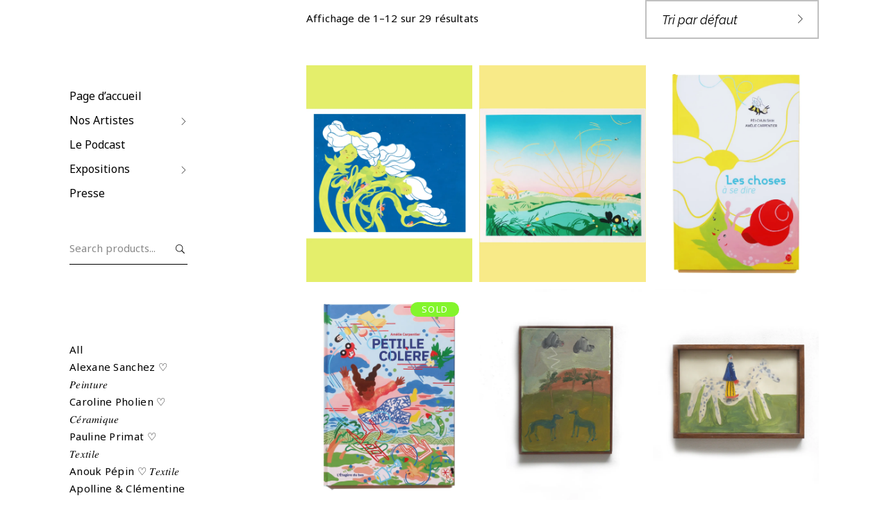

--- FILE ---
content_type: text/html; charset=UTF-8
request_url: https://magmatic.be/etiquette-produit/deco/
body_size: 30647
content:

<!DOCTYPE html>
<html dir="ltr" lang="fr-FR" prefix="og: https://ogp.me/ns#">
<head>
	
		<meta charset="UTF-8"/>
		<link rel="profile" href="http://gmpg.org/xfn/11"/>
		
				<meta name="viewport" content="width=device-width,initial-scale=1,user-scalable=yes">
		
        <!--noptimize-->
        <script type = "text/javascript">

            // 
            // Get screen dimensions, device pixel ration and set in a cookie.
            // 
            
                            var screen_width = screen.width;
            
            var devicePixelRatio = window.devicePixelRatio ? window.devicePixelRatio : 1;

            document.cookie = 'resolution=' + screen_width + ',' + devicePixelRatio + '; SameSite=Strict; path=/';

        </script> 
        <!--/noptimize--> 				<script>document.documentElement.className = document.documentElement.className + ' yes-js js_active js'</script>
			<title>Deco - Magmatic</title>

		<!-- All in One SEO 4.8.7 - aioseo.com -->
	<meta name="robots" content="max-image-preview:large" />
	<link rel="canonical" href="https://magmatic.be/etiquette-produit/deco/" />
	<link rel="next" href="https://magmatic.be/etiquette-produit/deco/page/2/" />
	<meta name="generator" content="All in One SEO (AIOSEO) 4.8.7" />
		<script type="application/ld+json" class="aioseo-schema">
			{"@context":"https:\/\/schema.org","@graph":[{"@type":"BreadcrumbList","@id":"https:\/\/magmatic.be\/etiquette-produit\/deco\/#breadcrumblist","itemListElement":[{"@type":"ListItem","@id":"https:\/\/magmatic.be#listItem","position":1,"name":"Home","item":"https:\/\/magmatic.be","nextItem":{"@type":"ListItem","@id":"https:\/\/magmatic.be\/left-menu-shop\/#listItem","name":"Left Menu Shop"}},{"@type":"ListItem","@id":"https:\/\/magmatic.be\/left-menu-shop\/#listItem","position":2,"name":"Left Menu Shop","item":"https:\/\/magmatic.be\/left-menu-shop\/","nextItem":{"@type":"ListItem","@id":"https:\/\/magmatic.be\/etiquette-produit\/deco\/#listItem","name":"Deco"},"previousItem":{"@type":"ListItem","@id":"https:\/\/magmatic.be#listItem","name":"Home"}},{"@type":"ListItem","@id":"https:\/\/magmatic.be\/etiquette-produit\/deco\/#listItem","position":3,"name":"Deco","previousItem":{"@type":"ListItem","@id":"https:\/\/magmatic.be\/left-menu-shop\/#listItem","name":"Left Menu Shop"}}]},{"@type":"CollectionPage","@id":"https:\/\/magmatic.be\/etiquette-produit\/deco\/#collectionpage","url":"https:\/\/magmatic.be\/etiquette-produit\/deco\/","name":"Deco - Magmatic","inLanguage":"fr-FR","isPartOf":{"@id":"https:\/\/magmatic.be\/#website"},"breadcrumb":{"@id":"https:\/\/magmatic.be\/etiquette-produit\/deco\/#breadcrumblist"}},{"@type":"Organization","@id":"https:\/\/magmatic.be\/#organization","name":"Magmatic","description":"\u2661 Cool pieces made by cool womxn \u2661","url":"https:\/\/magmatic.be\/"},{"@type":"WebSite","@id":"https:\/\/magmatic.be\/#website","url":"https:\/\/magmatic.be\/","name":"Magmatic","description":"\u2661 Cool pieces made by cool womxn \u2661","inLanguage":"fr-FR","publisher":{"@id":"https:\/\/magmatic.be\/#organization"}}]}
		</script>
		<!-- All in One SEO -->


            <script data-no-defer="1" data-ezscrex="false" data-cfasync="false" data-pagespeed-no-defer data-cookieconsent="ignore">
                var ctPublicFunctions = {"_ajax_nonce":"eb4e1cf6dd","_rest_nonce":"a3d6aab44f","_ajax_url":"\/wp-admin\/admin-ajax.php","_rest_url":"https:\/\/magmatic.be\/wp-json\/","data__cookies_type":"none","data__ajax_type":"rest","data__bot_detector_enabled":"1","data__frontend_data_log_enabled":1,"cookiePrefix":"","wprocket_detected":false,"host_url":"magmatic.be","text__ee_click_to_select":"Click to select the whole data","text__ee_original_email":"The complete one is","text__ee_got_it":"Got it","text__ee_blocked":"Blocked","text__ee_cannot_connect":"Cannot connect","text__ee_cannot_decode":"Can not decode email. Unknown reason","text__ee_email_decoder":"CleanTalk email decoder","text__ee_wait_for_decoding":"The magic is on the way!","text__ee_decoding_process":"Please wait a few seconds while we decode the contact data."}
            </script>
        
            <script data-no-defer="1" data-ezscrex="false" data-cfasync="false" data-pagespeed-no-defer data-cookieconsent="ignore">
                var ctPublic = {"_ajax_nonce":"eb4e1cf6dd","settings__forms__check_internal":"0","settings__forms__check_external":"0","settings__forms__force_protection":"0","settings__forms__search_test":"1","settings__data__bot_detector_enabled":"1","settings__sfw__anti_crawler":0,"blog_home":"https:\/\/magmatic.be\/","pixel__setting":"3","pixel__enabled":false,"pixel__url":null,"data__email_check_before_post":"1","data__email_check_exist_post":"1","data__cookies_type":"none","data__key_is_ok":true,"data__visible_fields_required":true,"wl_brandname":"Anti-Spam by CleanTalk","wl_brandname_short":"CleanTalk","ct_checkjs_key":2129728009,"emailEncoderPassKey":"560e2bf449e18252c5312f364ab99288","bot_detector_forms_excluded":"W10=","advancedCacheExists":false,"varnishCacheExists":false,"wc_ajax_add_to_cart":true}
            </script>
        <link rel='dns-prefetch' href='//moderate.cleantalk.org' />
<link rel='dns-prefetch' href='//js.stripe.com' />
<link rel='dns-prefetch' href='//stats.wp.com' />
<link rel='dns-prefetch' href='//checkout.stripe.com' />
<link rel='dns-prefetch' href='//fonts.googleapis.com' />
<link rel='preconnect' href='//i0.wp.com' />
<link rel='preconnect' href='//c0.wp.com' />
<link rel="alternate" type="application/rss+xml" title="Magmatic &raquo; Flux" href="https://magmatic.be/feed/" />
<link rel="alternate" type="application/rss+xml" title="Magmatic &raquo; Flux des commentaires" href="https://magmatic.be/comments/feed/" />
<link rel="alternate" type="application/rss+xml" title="Flux pour Magmatic &raquo; Deco Étiquette" href="https://magmatic.be/etiquette-produit/deco/feed/" />
		<!-- This site uses the Google Analytics by MonsterInsights plugin v9.7.0 - Using Analytics tracking - https://www.monsterinsights.com/ -->
							<script src="//www.googletagmanager.com/gtag/js?id=G-K0ZGGZY979"  data-cfasync="false" data-wpfc-render="false" type="text/javascript" async></script>
			<script data-cfasync="false" data-wpfc-render="false" type="text/javascript">
				var mi_version = '9.7.0';
				var mi_track_user = true;
				var mi_no_track_reason = '';
								var MonsterInsightsDefaultLocations = {"page_location":"https:\/\/magmatic.be\/etiquette-produit\/deco\/"};
								if ( typeof MonsterInsightsPrivacyGuardFilter === 'function' ) {
					var MonsterInsightsLocations = (typeof MonsterInsightsExcludeQuery === 'object') ? MonsterInsightsPrivacyGuardFilter( MonsterInsightsExcludeQuery ) : MonsterInsightsPrivacyGuardFilter( MonsterInsightsDefaultLocations );
				} else {
					var MonsterInsightsLocations = (typeof MonsterInsightsExcludeQuery === 'object') ? MonsterInsightsExcludeQuery : MonsterInsightsDefaultLocations;
				}

								var disableStrs = [
										'ga-disable-G-K0ZGGZY979',
									];

				/* Function to detect opted out users */
				function __gtagTrackerIsOptedOut() {
					for (var index = 0; index < disableStrs.length; index++) {
						if (document.cookie.indexOf(disableStrs[index] + '=true') > -1) {
							return true;
						}
					}

					return false;
				}

				/* Disable tracking if the opt-out cookie exists. */
				if (__gtagTrackerIsOptedOut()) {
					for (var index = 0; index < disableStrs.length; index++) {
						window[disableStrs[index]] = true;
					}
				}

				/* Opt-out function */
				function __gtagTrackerOptout() {
					for (var index = 0; index < disableStrs.length; index++) {
						document.cookie = disableStrs[index] + '=true; expires=Thu, 31 Dec 2099 23:59:59 UTC; path=/';
						window[disableStrs[index]] = true;
					}
				}

				if ('undefined' === typeof gaOptout) {
					function gaOptout() {
						__gtagTrackerOptout();
					}
				}
								window.dataLayer = window.dataLayer || [];

				window.MonsterInsightsDualTracker = {
					helpers: {},
					trackers: {},
				};
				if (mi_track_user) {
					function __gtagDataLayer() {
						dataLayer.push(arguments);
					}

					function __gtagTracker(type, name, parameters) {
						if (!parameters) {
							parameters = {};
						}

						if (parameters.send_to) {
							__gtagDataLayer.apply(null, arguments);
							return;
						}

						if (type === 'event') {
														parameters.send_to = monsterinsights_frontend.v4_id;
							var hookName = name;
							if (typeof parameters['event_category'] !== 'undefined') {
								hookName = parameters['event_category'] + ':' + name;
							}

							if (typeof MonsterInsightsDualTracker.trackers[hookName] !== 'undefined') {
								MonsterInsightsDualTracker.trackers[hookName](parameters);
							} else {
								__gtagDataLayer('event', name, parameters);
							}
							
						} else {
							__gtagDataLayer.apply(null, arguments);
						}
					}

					__gtagTracker('js', new Date());
					__gtagTracker('set', {
						'developer_id.dZGIzZG': true,
											});
					if ( MonsterInsightsLocations.page_location ) {
						__gtagTracker('set', MonsterInsightsLocations);
					}
										__gtagTracker('config', 'G-K0ZGGZY979', {"forceSSL":"true","link_attribution":"true"} );
										window.gtag = __gtagTracker;										(function () {
						/* https://developers.google.com/analytics/devguides/collection/analyticsjs/ */
						/* ga and __gaTracker compatibility shim. */
						var noopfn = function () {
							return null;
						};
						var newtracker = function () {
							return new Tracker();
						};
						var Tracker = function () {
							return null;
						};
						var p = Tracker.prototype;
						p.get = noopfn;
						p.set = noopfn;
						p.send = function () {
							var args = Array.prototype.slice.call(arguments);
							args.unshift('send');
							__gaTracker.apply(null, args);
						};
						var __gaTracker = function () {
							var len = arguments.length;
							if (len === 0) {
								return;
							}
							var f = arguments[len - 1];
							if (typeof f !== 'object' || f === null || typeof f.hitCallback !== 'function') {
								if ('send' === arguments[0]) {
									var hitConverted, hitObject = false, action;
									if ('event' === arguments[1]) {
										if ('undefined' !== typeof arguments[3]) {
											hitObject = {
												'eventAction': arguments[3],
												'eventCategory': arguments[2],
												'eventLabel': arguments[4],
												'value': arguments[5] ? arguments[5] : 1,
											}
										}
									}
									if ('pageview' === arguments[1]) {
										if ('undefined' !== typeof arguments[2]) {
											hitObject = {
												'eventAction': 'page_view',
												'page_path': arguments[2],
											}
										}
									}
									if (typeof arguments[2] === 'object') {
										hitObject = arguments[2];
									}
									if (typeof arguments[5] === 'object') {
										Object.assign(hitObject, arguments[5]);
									}
									if ('undefined' !== typeof arguments[1].hitType) {
										hitObject = arguments[1];
										if ('pageview' === hitObject.hitType) {
											hitObject.eventAction = 'page_view';
										}
									}
									if (hitObject) {
										action = 'timing' === arguments[1].hitType ? 'timing_complete' : hitObject.eventAction;
										hitConverted = mapArgs(hitObject);
										__gtagTracker('event', action, hitConverted);
									}
								}
								return;
							}

							function mapArgs(args) {
								var arg, hit = {};
								var gaMap = {
									'eventCategory': 'event_category',
									'eventAction': 'event_action',
									'eventLabel': 'event_label',
									'eventValue': 'event_value',
									'nonInteraction': 'non_interaction',
									'timingCategory': 'event_category',
									'timingVar': 'name',
									'timingValue': 'value',
									'timingLabel': 'event_label',
									'page': 'page_path',
									'location': 'page_location',
									'title': 'page_title',
									'referrer' : 'page_referrer',
								};
								for (arg in args) {
																		if (!(!args.hasOwnProperty(arg) || !gaMap.hasOwnProperty(arg))) {
										hit[gaMap[arg]] = args[arg];
									} else {
										hit[arg] = args[arg];
									}
								}
								return hit;
							}

							try {
								f.hitCallback();
							} catch (ex) {
							}
						};
						__gaTracker.create = newtracker;
						__gaTracker.getByName = newtracker;
						__gaTracker.getAll = function () {
							return [];
						};
						__gaTracker.remove = noopfn;
						__gaTracker.loaded = true;
						window['__gaTracker'] = __gaTracker;
					})();
									} else {
										console.log("");
					(function () {
						function __gtagTracker() {
							return null;
						}

						window['__gtagTracker'] = __gtagTracker;
						window['gtag'] = __gtagTracker;
					})();
									}
			</script>
			
							<!-- / Google Analytics by MonsterInsights -->
		<style id='wp-img-auto-sizes-contain-inline-css' type='text/css'>
img:is([sizes=auto i],[sizes^="auto," i]){contain-intrinsic-size:3000px 1500px}
/*# sourceURL=wp-img-auto-sizes-contain-inline-css */
</style>
<link rel='stylesheet' id='wcmultishipping-checkout-pickup-points-block-css' href='https://magmatic.be/wp-content/plugins/wc-multishipping/inc/woocommerce_block/style-index.css?ver=0.1.0' type='text/css' media='all' />
<link rel='stylesheet' id='wcmultishipping-blocks-integration-css' href='https://magmatic.be/wp-content/plugins/wc-multishipping/inc/woocommerce_block/style-index.css?ver=0.1.0' type='text/css' media='all' />
<style id='wp-emoji-styles-inline-css' type='text/css'>

	img.wp-smiley, img.emoji {
		display: inline !important;
		border: none !important;
		box-shadow: none !important;
		height: 1em !important;
		width: 1em !important;
		margin: 0 0.07em !important;
		vertical-align: -0.1em !important;
		background: none !important;
		padding: 0 !important;
	}
/*# sourceURL=wp-emoji-styles-inline-css */
</style>
<link rel='stylesheet' id='wp-block-library-css' href='https://c0.wp.com/c/6.9/wp-includes/css/dist/block-library/style.min.css' type='text/css' media='all' />
<link rel='stylesheet' id='jquery-selectBox-css' href='https://magmatic.be/wp-content/plugins/yith-woocommerce-wishlist/assets/css/jquery.selectBox.css?ver=1.2.0' type='text/css' media='all' />
<link rel='stylesheet' id='woocommerce_prettyPhoto_css-css' href='//magmatic.be/wp-content/plugins/woocommerce/assets/css/prettyPhoto.css?ver=3.1.6' type='text/css' media='all' />
<link rel='stylesheet' id='yith-wcwl-main-css' href='https://magmatic.be/wp-content/plugins/yith-woocommerce-wishlist/assets/css/style.css?ver=4.8.0' type='text/css' media='all' />
<style id='yith-wcwl-main-inline-css' type='text/css'>
 :root { --color-add-to-wishlist-background: #333333; --color-add-to-wishlist-text: #FFFFFF; --color-add-to-wishlist-border: #333333; --color-add-to-wishlist-background-hover: #333333; --color-add-to-wishlist-text-hover: #FFFFFF; --color-add-to-wishlist-border-hover: #333333; --rounded-corners-radius: 16px; --add-to-cart-rounded-corners-radius: 16px; --color-headers-background: #F4F4F4; --feedback-duration: 3s } 
 :root { --color-add-to-wishlist-background: #333333; --color-add-to-wishlist-text: #FFFFFF; --color-add-to-wishlist-border: #333333; --color-add-to-wishlist-background-hover: #333333; --color-add-to-wishlist-text-hover: #FFFFFF; --color-add-to-wishlist-border-hover: #333333; --rounded-corners-radius: 16px; --add-to-cart-rounded-corners-radius: 16px; --color-headers-background: #F4F4F4; --feedback-duration: 3s } 
 :root { --color-add-to-wishlist-background: #333333; --color-add-to-wishlist-text: #FFFFFF; --color-add-to-wishlist-border: #333333; --color-add-to-wishlist-background-hover: #333333; --color-add-to-wishlist-text-hover: #FFFFFF; --color-add-to-wishlist-border-hover: #333333; --rounded-corners-radius: 16px; --add-to-cart-rounded-corners-radius: 16px; --color-headers-background: #F4F4F4; --feedback-duration: 3s } 
 :root { --color-add-to-wishlist-background: #333333; --color-add-to-wishlist-text: #FFFFFF; --color-add-to-wishlist-border: #333333; --color-add-to-wishlist-background-hover: #333333; --color-add-to-wishlist-text-hover: #FFFFFF; --color-add-to-wishlist-border-hover: #333333; --rounded-corners-radius: 16px; --add-to-cart-rounded-corners-radius: 16px; --color-headers-background: #F4F4F4; --feedback-duration: 3s } 
 :root { --color-add-to-wishlist-background: #333333; --color-add-to-wishlist-text: #FFFFFF; --color-add-to-wishlist-border: #333333; --color-add-to-wishlist-background-hover: #333333; --color-add-to-wishlist-text-hover: #FFFFFF; --color-add-to-wishlist-border-hover: #333333; --rounded-corners-radius: 16px; --add-to-cart-rounded-corners-radius: 16px; --color-headers-background: #F4F4F4; --feedback-duration: 3s } 
 :root { --color-add-to-wishlist-background: #333333; --color-add-to-wishlist-text: #FFFFFF; --color-add-to-wishlist-border: #333333; --color-add-to-wishlist-background-hover: #333333; --color-add-to-wishlist-text-hover: #FFFFFF; --color-add-to-wishlist-border-hover: #333333; --rounded-corners-radius: 16px; --add-to-cart-rounded-corners-radius: 16px; --color-headers-background: #F4F4F4; --feedback-duration: 3s } 
 :root { --color-add-to-wishlist-background: #333333; --color-add-to-wishlist-text: #FFFFFF; --color-add-to-wishlist-border: #333333; --color-add-to-wishlist-background-hover: #333333; --color-add-to-wishlist-text-hover: #FFFFFF; --color-add-to-wishlist-border-hover: #333333; --rounded-corners-radius: 16px; --add-to-cart-rounded-corners-radius: 16px; --color-headers-background: #F4F4F4; --feedback-duration: 3s } 
 :root { --color-add-to-wishlist-background: #333333; --color-add-to-wishlist-text: #FFFFFF; --color-add-to-wishlist-border: #333333; --color-add-to-wishlist-background-hover: #333333; --color-add-to-wishlist-text-hover: #FFFFFF; --color-add-to-wishlist-border-hover: #333333; --rounded-corners-radius: 16px; --add-to-cart-rounded-corners-radius: 16px; --color-headers-background: #F4F4F4; --feedback-duration: 3s } 
 :root { --color-add-to-wishlist-background: #333333; --color-add-to-wishlist-text: #FFFFFF; --color-add-to-wishlist-border: #333333; --color-add-to-wishlist-background-hover: #333333; --color-add-to-wishlist-text-hover: #FFFFFF; --color-add-to-wishlist-border-hover: #333333; --rounded-corners-radius: 16px; --add-to-cart-rounded-corners-radius: 16px; --color-headers-background: #F4F4F4; --feedback-duration: 3s } 
 :root { --color-add-to-wishlist-background: #333333; --color-add-to-wishlist-text: #FFFFFF; --color-add-to-wishlist-border: #333333; --color-add-to-wishlist-background-hover: #333333; --color-add-to-wishlist-text-hover: #FFFFFF; --color-add-to-wishlist-border-hover: #333333; --rounded-corners-radius: 16px; --add-to-cart-rounded-corners-radius: 16px; --color-headers-background: #F4F4F4; --feedback-duration: 3s } 
 :root { --color-add-to-wishlist-background: #333333; --color-add-to-wishlist-text: #FFFFFF; --color-add-to-wishlist-border: #333333; --color-add-to-wishlist-background-hover: #333333; --color-add-to-wishlist-text-hover: #FFFFFF; --color-add-to-wishlist-border-hover: #333333; --rounded-corners-radius: 16px; --add-to-cart-rounded-corners-radius: 16px; --color-headers-background: #F4F4F4; --feedback-duration: 3s } 
 :root { --color-add-to-wishlist-background: #333333; --color-add-to-wishlist-text: #FFFFFF; --color-add-to-wishlist-border: #333333; --color-add-to-wishlist-background-hover: #333333; --color-add-to-wishlist-text-hover: #FFFFFF; --color-add-to-wishlist-border-hover: #333333; --rounded-corners-radius: 16px; --add-to-cart-rounded-corners-radius: 16px; --color-headers-background: #F4F4F4; --feedback-duration: 3s } 
 :root { --color-add-to-wishlist-background: #333333; --color-add-to-wishlist-text: #FFFFFF; --color-add-to-wishlist-border: #333333; --color-add-to-wishlist-background-hover: #333333; --color-add-to-wishlist-text-hover: #FFFFFF; --color-add-to-wishlist-border-hover: #333333; --rounded-corners-radius: 16px; --add-to-cart-rounded-corners-radius: 16px; --color-headers-background: #F4F4F4; --feedback-duration: 3s } 
 :root { --color-add-to-wishlist-background: #333333; --color-add-to-wishlist-text: #FFFFFF; --color-add-to-wishlist-border: #333333; --color-add-to-wishlist-background-hover: #333333; --color-add-to-wishlist-text-hover: #FFFFFF; --color-add-to-wishlist-border-hover: #333333; --rounded-corners-radius: 16px; --add-to-cart-rounded-corners-radius: 16px; --color-headers-background: #F4F4F4; --feedback-duration: 3s } 
/*# sourceURL=yith-wcwl-main-inline-css */
</style>
<style id='global-styles-inline-css' type='text/css'>
:root{--wp--preset--aspect-ratio--square: 1;--wp--preset--aspect-ratio--4-3: 4/3;--wp--preset--aspect-ratio--3-4: 3/4;--wp--preset--aspect-ratio--3-2: 3/2;--wp--preset--aspect-ratio--2-3: 2/3;--wp--preset--aspect-ratio--16-9: 16/9;--wp--preset--aspect-ratio--9-16: 9/16;--wp--preset--color--black: #000000;--wp--preset--color--cyan-bluish-gray: #abb8c3;--wp--preset--color--white: #ffffff;--wp--preset--color--pale-pink: #f78da7;--wp--preset--color--vivid-red: #cf2e2e;--wp--preset--color--luminous-vivid-orange: #ff6900;--wp--preset--color--luminous-vivid-amber: #fcb900;--wp--preset--color--light-green-cyan: #7bdcb5;--wp--preset--color--vivid-green-cyan: #00d084;--wp--preset--color--pale-cyan-blue: #8ed1fc;--wp--preset--color--vivid-cyan-blue: #0693e3;--wp--preset--color--vivid-purple: #9b51e0;--wp--preset--gradient--vivid-cyan-blue-to-vivid-purple: linear-gradient(135deg,rgb(6,147,227) 0%,rgb(155,81,224) 100%);--wp--preset--gradient--light-green-cyan-to-vivid-green-cyan: linear-gradient(135deg,rgb(122,220,180) 0%,rgb(0,208,130) 100%);--wp--preset--gradient--luminous-vivid-amber-to-luminous-vivid-orange: linear-gradient(135deg,rgb(252,185,0) 0%,rgb(255,105,0) 100%);--wp--preset--gradient--luminous-vivid-orange-to-vivid-red: linear-gradient(135deg,rgb(255,105,0) 0%,rgb(207,46,46) 100%);--wp--preset--gradient--very-light-gray-to-cyan-bluish-gray: linear-gradient(135deg,rgb(238,238,238) 0%,rgb(169,184,195) 100%);--wp--preset--gradient--cool-to-warm-spectrum: linear-gradient(135deg,rgb(74,234,220) 0%,rgb(151,120,209) 20%,rgb(207,42,186) 40%,rgb(238,44,130) 60%,rgb(251,105,98) 80%,rgb(254,248,76) 100%);--wp--preset--gradient--blush-light-purple: linear-gradient(135deg,rgb(255,206,236) 0%,rgb(152,150,240) 100%);--wp--preset--gradient--blush-bordeaux: linear-gradient(135deg,rgb(254,205,165) 0%,rgb(254,45,45) 50%,rgb(107,0,62) 100%);--wp--preset--gradient--luminous-dusk: linear-gradient(135deg,rgb(255,203,112) 0%,rgb(199,81,192) 50%,rgb(65,88,208) 100%);--wp--preset--gradient--pale-ocean: linear-gradient(135deg,rgb(255,245,203) 0%,rgb(182,227,212) 50%,rgb(51,167,181) 100%);--wp--preset--gradient--electric-grass: linear-gradient(135deg,rgb(202,248,128) 0%,rgb(113,206,126) 100%);--wp--preset--gradient--midnight: linear-gradient(135deg,rgb(2,3,129) 0%,rgb(40,116,252) 100%);--wp--preset--font-size--small: 13px;--wp--preset--font-size--medium: 20px;--wp--preset--font-size--large: 36px;--wp--preset--font-size--x-large: 42px;--wp--preset--spacing--20: 0.44rem;--wp--preset--spacing--30: 0.67rem;--wp--preset--spacing--40: 1rem;--wp--preset--spacing--50: 1.5rem;--wp--preset--spacing--60: 2.25rem;--wp--preset--spacing--70: 3.38rem;--wp--preset--spacing--80: 5.06rem;--wp--preset--shadow--natural: 6px 6px 9px rgba(0, 0, 0, 0.2);--wp--preset--shadow--deep: 12px 12px 50px rgba(0, 0, 0, 0.4);--wp--preset--shadow--sharp: 6px 6px 0px rgba(0, 0, 0, 0.2);--wp--preset--shadow--outlined: 6px 6px 0px -3px rgb(255, 255, 255), 6px 6px rgb(0, 0, 0);--wp--preset--shadow--crisp: 6px 6px 0px rgb(0, 0, 0);}:where(.is-layout-flex){gap: 0.5em;}:where(.is-layout-grid){gap: 0.5em;}body .is-layout-flex{display: flex;}.is-layout-flex{flex-wrap: wrap;align-items: center;}.is-layout-flex > :is(*, div){margin: 0;}body .is-layout-grid{display: grid;}.is-layout-grid > :is(*, div){margin: 0;}:where(.wp-block-columns.is-layout-flex){gap: 2em;}:where(.wp-block-columns.is-layout-grid){gap: 2em;}:where(.wp-block-post-template.is-layout-flex){gap: 1.25em;}:where(.wp-block-post-template.is-layout-grid){gap: 1.25em;}.has-black-color{color: var(--wp--preset--color--black) !important;}.has-cyan-bluish-gray-color{color: var(--wp--preset--color--cyan-bluish-gray) !important;}.has-white-color{color: var(--wp--preset--color--white) !important;}.has-pale-pink-color{color: var(--wp--preset--color--pale-pink) !important;}.has-vivid-red-color{color: var(--wp--preset--color--vivid-red) !important;}.has-luminous-vivid-orange-color{color: var(--wp--preset--color--luminous-vivid-orange) !important;}.has-luminous-vivid-amber-color{color: var(--wp--preset--color--luminous-vivid-amber) !important;}.has-light-green-cyan-color{color: var(--wp--preset--color--light-green-cyan) !important;}.has-vivid-green-cyan-color{color: var(--wp--preset--color--vivid-green-cyan) !important;}.has-pale-cyan-blue-color{color: var(--wp--preset--color--pale-cyan-blue) !important;}.has-vivid-cyan-blue-color{color: var(--wp--preset--color--vivid-cyan-blue) !important;}.has-vivid-purple-color{color: var(--wp--preset--color--vivid-purple) !important;}.has-black-background-color{background-color: var(--wp--preset--color--black) !important;}.has-cyan-bluish-gray-background-color{background-color: var(--wp--preset--color--cyan-bluish-gray) !important;}.has-white-background-color{background-color: var(--wp--preset--color--white) !important;}.has-pale-pink-background-color{background-color: var(--wp--preset--color--pale-pink) !important;}.has-vivid-red-background-color{background-color: var(--wp--preset--color--vivid-red) !important;}.has-luminous-vivid-orange-background-color{background-color: var(--wp--preset--color--luminous-vivid-orange) !important;}.has-luminous-vivid-amber-background-color{background-color: var(--wp--preset--color--luminous-vivid-amber) !important;}.has-light-green-cyan-background-color{background-color: var(--wp--preset--color--light-green-cyan) !important;}.has-vivid-green-cyan-background-color{background-color: var(--wp--preset--color--vivid-green-cyan) !important;}.has-pale-cyan-blue-background-color{background-color: var(--wp--preset--color--pale-cyan-blue) !important;}.has-vivid-cyan-blue-background-color{background-color: var(--wp--preset--color--vivid-cyan-blue) !important;}.has-vivid-purple-background-color{background-color: var(--wp--preset--color--vivid-purple) !important;}.has-black-border-color{border-color: var(--wp--preset--color--black) !important;}.has-cyan-bluish-gray-border-color{border-color: var(--wp--preset--color--cyan-bluish-gray) !important;}.has-white-border-color{border-color: var(--wp--preset--color--white) !important;}.has-pale-pink-border-color{border-color: var(--wp--preset--color--pale-pink) !important;}.has-vivid-red-border-color{border-color: var(--wp--preset--color--vivid-red) !important;}.has-luminous-vivid-orange-border-color{border-color: var(--wp--preset--color--luminous-vivid-orange) !important;}.has-luminous-vivid-amber-border-color{border-color: var(--wp--preset--color--luminous-vivid-amber) !important;}.has-light-green-cyan-border-color{border-color: var(--wp--preset--color--light-green-cyan) !important;}.has-vivid-green-cyan-border-color{border-color: var(--wp--preset--color--vivid-green-cyan) !important;}.has-pale-cyan-blue-border-color{border-color: var(--wp--preset--color--pale-cyan-blue) !important;}.has-vivid-cyan-blue-border-color{border-color: var(--wp--preset--color--vivid-cyan-blue) !important;}.has-vivid-purple-border-color{border-color: var(--wp--preset--color--vivid-purple) !important;}.has-vivid-cyan-blue-to-vivid-purple-gradient-background{background: var(--wp--preset--gradient--vivid-cyan-blue-to-vivid-purple) !important;}.has-light-green-cyan-to-vivid-green-cyan-gradient-background{background: var(--wp--preset--gradient--light-green-cyan-to-vivid-green-cyan) !important;}.has-luminous-vivid-amber-to-luminous-vivid-orange-gradient-background{background: var(--wp--preset--gradient--luminous-vivid-amber-to-luminous-vivid-orange) !important;}.has-luminous-vivid-orange-to-vivid-red-gradient-background{background: var(--wp--preset--gradient--luminous-vivid-orange-to-vivid-red) !important;}.has-very-light-gray-to-cyan-bluish-gray-gradient-background{background: var(--wp--preset--gradient--very-light-gray-to-cyan-bluish-gray) !important;}.has-cool-to-warm-spectrum-gradient-background{background: var(--wp--preset--gradient--cool-to-warm-spectrum) !important;}.has-blush-light-purple-gradient-background{background: var(--wp--preset--gradient--blush-light-purple) !important;}.has-blush-bordeaux-gradient-background{background: var(--wp--preset--gradient--blush-bordeaux) !important;}.has-luminous-dusk-gradient-background{background: var(--wp--preset--gradient--luminous-dusk) !important;}.has-pale-ocean-gradient-background{background: var(--wp--preset--gradient--pale-ocean) !important;}.has-electric-grass-gradient-background{background: var(--wp--preset--gradient--electric-grass) !important;}.has-midnight-gradient-background{background: var(--wp--preset--gradient--midnight) !important;}.has-small-font-size{font-size: var(--wp--preset--font-size--small) !important;}.has-medium-font-size{font-size: var(--wp--preset--font-size--medium) !important;}.has-large-font-size{font-size: var(--wp--preset--font-size--large) !important;}.has-x-large-font-size{font-size: var(--wp--preset--font-size--x-large) !important;}
/*# sourceURL=global-styles-inline-css */
</style>

<style id='classic-theme-styles-inline-css' type='text/css'>
/*! This file is auto-generated */
.wp-block-button__link{color:#fff;background-color:#32373c;border-radius:9999px;box-shadow:none;text-decoration:none;padding:calc(.667em + 2px) calc(1.333em + 2px);font-size:1.125em}.wp-block-file__button{background:#32373c;color:#fff;text-decoration:none}
/*# sourceURL=/wp-includes/css/classic-themes.min.css */
</style>
<link rel='stylesheet' id='cleantalk-public-css-css' href='https://magmatic.be/wp-content/plugins/cleantalk-spam-protect/css/cleantalk-public.min.css?ver=6.62_1756839084' type='text/css' media='all' />
<link rel='stylesheet' id='cleantalk-email-decoder-css-css' href='https://magmatic.be/wp-content/plugins/cleantalk-spam-protect/css/cleantalk-email-decoder.min.css?ver=6.62_1756839084' type='text/css' media='all' />
<link rel='stylesheet' id='contact-form-7-css' href='https://magmatic.be/wp-content/plugins/contact-form-7/includes/css/styles.css?ver=6.1.4' type='text/css' media='all' />
<link rel='stylesheet' id='rs-plugin-settings-css' href='https://magmatic.be/wp-content/plugins/revslider/public/assets/css/rs6.css?ver=6.2.23' type='text/css' media='all' />
<style id='rs-plugin-settings-inline-css' type='text/css'>
#rs-demo-id {}
/*# sourceURL=rs-plugin-settings-inline-css */
</style>
<link rel='stylesheet' id='stripe-checkout-button-css' href='https://checkout.stripe.com/v3/checkout/button.css' type='text/css' media='all' />
<link rel='stylesheet' id='simpay-public-css' href='https://magmatic.be/wp-content/plugins/stripe/includes/core/assets/css/simpay-public.min.css?ver=4.15.0' type='text/css' media='all' />
<style id='woocommerce-inline-inline-css' type='text/css'>
.woocommerce form .form-row .required { visibility: visible; }
/*# sourceURL=woocommerce-inline-inline-css */
</style>
<link rel='stylesheet' id='wpcustom-cursors-css' href='https://magmatic.be/wp-content/plugins/wp-custom-cursors/public/css/wp_custom_cursors_main_style.css?ver=3.3' type='text/css' media='all' />
<link rel='stylesheet' id='yith-quick-view-css' href='https://magmatic.be/wp-content/plugins/yith-woocommerce-quick-view/assets/css/yith-quick-view.css?ver=2.10.0' type='text/css' media='all' />
<style id='yith-quick-view-inline-css' type='text/css'>

				#yith-quick-view-modal .yith-quick-view-overlay{background:rgba( 0, 0, 0, 0.8)}
				#yith-quick-view-modal .yith-wcqv-main{background:#ffffff;}
				#yith-quick-view-close{color:#cdcdcd;}
				#yith-quick-view-close:hover{color:#ff0000;}
/*# sourceURL=yith-quick-view-inline-css */
</style>
<link rel='stylesheet' id='handlavet-edge-default-style-css' href='https://magmatic.be/wp-content/themes/handlavet/style.css?ver=6.9' type='text/css' media='all' />
<link rel='stylesheet' id='handlavet-edge-modules-css' href='https://magmatic.be/wp-content/themes/handlavet/assets/css/modules.min.css?ver=6.9' type='text/css' media='all' />
<link rel='stylesheet' id='edgtf-dripicons-css' href='https://magmatic.be/wp-content/themes/handlavet/framework/lib/icons-pack/dripicons/dripicons.css?ver=6.9' type='text/css' media='all' />
<link rel='stylesheet' id='edgtf-font_elegant-css' href='https://magmatic.be/wp-content/themes/handlavet/framework/lib/icons-pack/elegant-icons/style.min.css?ver=6.9' type='text/css' media='all' />
<link rel='stylesheet' id='edgtf-font_awesome-css' href='https://magmatic.be/wp-content/themes/handlavet/framework/lib/icons-pack/font-awesome/css/fontawesome-all.min.css?ver=6.9' type='text/css' media='all' />
<link rel='stylesheet' id='edgtf-ion_icons-css' href='https://magmatic.be/wp-content/themes/handlavet/framework/lib/icons-pack/ion-icons/css/ionicons.min.css?ver=6.9' type='text/css' media='all' />
<link rel='stylesheet' id='edgtf-linea_icons-css' href='https://magmatic.be/wp-content/themes/handlavet/framework/lib/icons-pack/linea-icons/style.css?ver=6.9' type='text/css' media='all' />
<link rel='stylesheet' id='edgtf-linear_icons-css' href='https://magmatic.be/wp-content/themes/handlavet/framework/lib/icons-pack/linear-icons/style.css?ver=6.9' type='text/css' media='all' />
<link rel='stylesheet' id='edgtf-simple_line_icons-css' href='https://magmatic.be/wp-content/themes/handlavet/framework/lib/icons-pack/simple-line-icons/simple-line-icons.css?ver=6.9' type='text/css' media='all' />
<link rel='stylesheet' id='mediaelement-css' href='https://c0.wp.com/c/6.9/wp-includes/js/mediaelement/mediaelementplayer-legacy.min.css' type='text/css' media='all' />
<link rel='stylesheet' id='wp-mediaelement-css' href='https://c0.wp.com/c/6.9/wp-includes/js/mediaelement/wp-mediaelement.min.css' type='text/css' media='all' />
<link rel='stylesheet' id='handlavet-edge-woo-css' href='https://magmatic.be/wp-content/themes/handlavet/assets/css/woocommerce.min.css?ver=6.9' type='text/css' media='all' />
<style id='handlavet-edge-woo-inline-css' type='text/css'>
.archive .edgtf-content { background-color: #ffffff;}.archive .edgtf-content .edgtf-content-inner > .edgtf-container > .edgtf-container-inner, .archive .edgtf-content .edgtf-content-inner > .edgtf-full-width > .edgtf-full-width-inner { padding: 0;}@media only screen and (max-width: 1024px) {.archive .edgtf-content .edgtf-content-inner > .edgtf-container > .edgtf-container-inner, .archive .edgtf-content .edgtf-content-inner > .edgtf-full-width > .edgtf-full-width-inner { padding: 0;}}.archive .edgtf-content .edgtf-content-inner > .edgtf-container > .edgtf-container-inner, .archive .edgtf-content .edgtf-content-inner > .edgtf-full-width > .edgtf-full-width-inner { padding: 0;}@media only screen and (max-width: 1024px) {.archive .edgtf-content .edgtf-content-inner > .edgtf-container > .edgtf-container-inner, .archive .edgtf-content .edgtf-content-inner > .edgtf-full-width > .edgtf-full-width-inner { padding: 0;}}.archive.edgtf-header-vertical .edgtf-vertical-area-background { background-color: #ffffff;}.archive.edgtf-header-bottom .edgtf-vertical-menu-nav-holder-outer { background-color: #ffffff;}
/*# sourceURL=handlavet-edge-woo-inline-css */
</style>
<link rel='stylesheet' id='handlavet-edge-woo-responsive-css' href='https://magmatic.be/wp-content/themes/handlavet/assets/css/woocommerce-responsive.min.css?ver=6.9' type='text/css' media='all' />
<link rel='stylesheet' id='handlavet-edge-style-dynamic-css' href='https://magmatic.be/wp-content/themes/handlavet/assets/css/style_dynamic.css?ver=1674254760' type='text/css' media='all' />
<link rel='stylesheet' id='handlavet-edge-modules-responsive-css' href='https://magmatic.be/wp-content/themes/handlavet/assets/css/modules-responsive.min.css?ver=6.9' type='text/css' media='all' />
<link rel='stylesheet' id='handlavet-edge-style-dynamic-responsive-css' href='https://magmatic.be/wp-content/themes/handlavet/assets/css/style_dynamic_responsive.css?ver=1674254760' type='text/css' media='all' />
<link rel='stylesheet' id='handlavet-edge-google-fonts-css' href='https://fonts.googleapis.com/css?family=Raleway%3A300%2C400%2C400i%2C600%2C700%7CNoto+Sans%3A300%2C400%2C400i%2C600%2C700%7CGentium+Book+Basic%3A300%2C400%2C400i%2C600%2C700%7CMontserrat%3A300%2C400%2C+400i%2C+600%2C+700&#038;subset=latin-ext&#038;ver=1.0.0' type='text/css' media='all' />
<script type="text/javascript" src="https://c0.wp.com/c/6.9/wp-includes/js/jquery/jquery.min.js" id="jquery-core-js"></script>
<script type="text/javascript" src="https://c0.wp.com/c/6.9/wp-includes/js/jquery/jquery-migrate.min.js" id="jquery-migrate-js"></script>
<script type="text/javascript" src="https://magmatic.be/wp-content/plugins/google-analytics-for-wordpress/assets/js/frontend-gtag.min.js?ver=9.7.0" id="monsterinsights-frontend-script-js" async="async" data-wp-strategy="async"></script>
<script data-cfasync="false" data-wpfc-render="false" type="text/javascript" id='monsterinsights-frontend-script-js-extra'>/* <![CDATA[ */
var monsterinsights_frontend = {"js_events_tracking":"true","download_extensions":"doc,pdf,ppt,zip,xls,docx,pptx,xlsx","inbound_paths":"[{\"path\":\"\\\/go\\\/\",\"label\":\"affiliate\"},{\"path\":\"\\\/recommend\\\/\",\"label\":\"affiliate\"}]","home_url":"https:\/\/magmatic.be","hash_tracking":"false","v4_id":"G-K0ZGGZY979"};/* ]]> */
</script>
<script type="text/javascript" src="https://magmatic.be/wp-content/plugins/cleantalk-spam-protect/js/apbct-public-bundle.min.js?ver=6.62_1756839085" id="apbct-public-bundle.min-js-js"></script>
<script type="text/javascript" src="https://moderate.cleantalk.org/ct-bot-detector-wrapper.js?ver=6.62" id="ct_bot_detector-js" defer="defer" data-wp-strategy="defer"></script>
<script type="text/javascript" src="https://magmatic.be/wp-content/plugins/revslider/public/assets/js/rbtools.min.js?ver=6.2.23" id="tp-tools-js"></script>
<script type="text/javascript" src="https://magmatic.be/wp-content/plugins/revslider/public/assets/js/rs6.min.js?ver=6.2.23" id="revmin-js"></script>
<script type="text/javascript" src="https://c0.wp.com/p/woocommerce/10.4.3/assets/js/jquery-blockui/jquery.blockUI.min.js" id="wc-jquery-blockui-js" data-wp-strategy="defer"></script>
<script type="text/javascript" id="wc-add-to-cart-js-extra">
/* <![CDATA[ */
var wc_add_to_cart_params = {"ajax_url":"/wp-admin/admin-ajax.php","wc_ajax_url":"/?wc-ajax=%%endpoint%%","i18n_view_cart":"Voir le panier","cart_url":"https://magmatic.be/panier/","is_cart":"","cart_redirect_after_add":"no"};
//# sourceURL=wc-add-to-cart-js-extra
/* ]]> */
</script>
<script type="text/javascript" src="https://c0.wp.com/p/woocommerce/10.4.3/assets/js/frontend/add-to-cart.min.js" id="wc-add-to-cart-js" data-wp-strategy="defer"></script>
<script type="text/javascript" src="https://c0.wp.com/p/woocommerce/10.4.3/assets/js/js-cookie/js.cookie.min.js" id="wc-js-cookie-js" defer="defer" data-wp-strategy="defer"></script>
<script type="text/javascript" id="woocommerce-js-extra">
/* <![CDATA[ */
var woocommerce_params = {"ajax_url":"/wp-admin/admin-ajax.php","wc_ajax_url":"/?wc-ajax=%%endpoint%%","i18n_password_show":"Afficher le mot de passe","i18n_password_hide":"Masquer le mot de passe"};
//# sourceURL=woocommerce-js-extra
/* ]]> */
</script>
<script type="text/javascript" src="https://c0.wp.com/p/woocommerce/10.4.3/assets/js/frontend/woocommerce.min.js" id="woocommerce-js" defer="defer" data-wp-strategy="defer"></script>
<script type="text/javascript" src="https://magmatic.be/wp-content/plugins/js_composer/assets/js/vendors/woocommerce-add-to-cart.js?ver=6.4.1" id="vc_woocommerce-add-to-cart-js-js"></script>
<script type="text/javascript" src="https://c0.wp.com/p/woocommerce/10.4.3/assets/js/select2/select2.full.min.js" id="wc-select2-js" defer="defer" data-wp-strategy="defer"></script>
<link rel="https://api.w.org/" href="https://magmatic.be/wp-json/" /><link rel="alternate" title="JSON" type="application/json" href="https://magmatic.be/wp-json/wp/v2/product_tag/54" /><link rel="EditURI" type="application/rsd+xml" title="RSD" href="https://magmatic.be/xmlrpc.php?rsd" />
<meta name="generator" content="WordPress 6.9" />
<meta name="generator" content="WooCommerce 10.4.3" />
<meta name="viewport" content="width=device-width, minimum-scale=1" />	<style>img#wpstats{display:none}</style>
			<noscript><style>.woocommerce-product-gallery{ opacity: 1 !important; }</style></noscript>
	<meta name="generator" content="Powered by WPBakery Page Builder - drag and drop page builder for WordPress."/>
<meta name="generator" content="Powered by Slider Revolution 6.2.23 - responsive, Mobile-Friendly Slider Plugin for WordPress with comfortable drag and drop interface." />
<link rel="icon" href="https://i0.wp.com/magmatic.be/wp-content/uploads/2020/09/cropped-gif-sortie0000-low-def.gif?fit=32%2C32&#038;ssl=1" sizes="32x32" />
<link rel="icon" href="https://i0.wp.com/magmatic.be/wp-content/uploads/2020/09/cropped-gif-sortie0000-low-def.gif?fit=192%2C192&#038;ssl=1" sizes="192x192" />
<link rel="apple-touch-icon" href="https://i0.wp.com/magmatic.be/wp-content/uploads/2020/09/cropped-gif-sortie0000-low-def.gif?fit=180%2C180&#038;ssl=1" />
<meta name="msapplication-TileImage" content="https://i0.wp.com/magmatic.be/wp-content/uploads/2020/09/cropped-gif-sortie0000-low-def.gif?fit=270%2C270&#038;ssl=1" />
<script type="text/javascript">function setREVStartSize(e){
			//window.requestAnimationFrame(function() {				 
				window.RSIW = window.RSIW===undefined ? window.innerWidth : window.RSIW;	
				window.RSIH = window.RSIH===undefined ? window.innerHeight : window.RSIH;	
				try {								
					var pw = document.getElementById(e.c).parentNode.offsetWidth,
						newh;
					pw = pw===0 || isNaN(pw) ? window.RSIW : pw;
					e.tabw = e.tabw===undefined ? 0 : parseInt(e.tabw);
					e.thumbw = e.thumbw===undefined ? 0 : parseInt(e.thumbw);
					e.tabh = e.tabh===undefined ? 0 : parseInt(e.tabh);
					e.thumbh = e.thumbh===undefined ? 0 : parseInt(e.thumbh);
					e.tabhide = e.tabhide===undefined ? 0 : parseInt(e.tabhide);
					e.thumbhide = e.thumbhide===undefined ? 0 : parseInt(e.thumbhide);
					e.mh = e.mh===undefined || e.mh=="" || e.mh==="auto" ? 0 : parseInt(e.mh,0);		
					if(e.layout==="fullscreen" || e.l==="fullscreen") 						
						newh = Math.max(e.mh,window.RSIH);					
					else{					
						e.gw = Array.isArray(e.gw) ? e.gw : [e.gw];
						for (var i in e.rl) if (e.gw[i]===undefined || e.gw[i]===0) e.gw[i] = e.gw[i-1];					
						e.gh = e.el===undefined || e.el==="" || (Array.isArray(e.el) && e.el.length==0)? e.gh : e.el;
						e.gh = Array.isArray(e.gh) ? e.gh : [e.gh];
						for (var i in e.rl) if (e.gh[i]===undefined || e.gh[i]===0) e.gh[i] = e.gh[i-1];
											
						var nl = new Array(e.rl.length),
							ix = 0,						
							sl;					
						e.tabw = e.tabhide>=pw ? 0 : e.tabw;
						e.thumbw = e.thumbhide>=pw ? 0 : e.thumbw;
						e.tabh = e.tabhide>=pw ? 0 : e.tabh;
						e.thumbh = e.thumbhide>=pw ? 0 : e.thumbh;					
						for (var i in e.rl) nl[i] = e.rl[i]<window.RSIW ? 0 : e.rl[i];
						sl = nl[0];									
						for (var i in nl) if (sl>nl[i] && nl[i]>0) { sl = nl[i]; ix=i;}															
						var m = pw>(e.gw[ix]+e.tabw+e.thumbw) ? 1 : (pw-(e.tabw+e.thumbw)) / (e.gw[ix]);					
						newh =  (e.gh[ix] * m) + (e.tabh + e.thumbh);
					}				
					if(window.rs_init_css===undefined) window.rs_init_css = document.head.appendChild(document.createElement("style"));					
					document.getElementById(e.c).height = newh+"px";
					window.rs_init_css.innerHTML += "#"+e.c+"_wrapper { height: "+newh+"px }";				
				} catch(e){
					console.log("Failure at Presize of Slider:" + e)
				}					   
			//});
		  };</script>
		<style type="text/css" id="wp-custom-css">
			
.edgtf-process-holder .edgtf-pi-text{
    text-align: justify;
}	
.edgtf-page-footer *{
   background: white;
}
.edgtf-page-footer *{
    color: black !important;
}
@media only screen and (min-width: 1024px){
    .home .edgtf-content .vc_row:first-child .wpb_single_image {
        margin-bottom: -60px !important;
    }
}

.woocommerce-page .edgtf-content button[type=submit]:not(.edgtf-search-submit).single-add-to-cart-button {
    background-color: #fff !important;
 }

.edgtf-woo-single-page .edgtf-single-product-summary .edgtf-quantity-buttons {
    display: none;
}

.edgtf-woo-single-page .edgtf-single-product-content {
    padding-top: 50px;
}
/* customiser WooCommerce avec Divi */

 .woocommerce a.button, .woocommerce a.button.alt, .woocommerce a.button.alt:hover, .woocommerce a.button:hover, .woocommerce-page a.button, .woocommerce-page a.button.alt, .woocommerce-page a.button.alt:hover, .woocommerce-page a.button:hover, .woocommerce button.button, .woocommerce button.button.alt, .woocommerce-page button.button, .woocommerce-page button.button.alt, .woocommerce button.button:hover, .woocommerce button.button.alt:hover, .woocommerce-page button.button:hover, .woocommerce-page button.button.alt:hover {
     color: #000 !important;
 }
.woocommerce a.button, .woocommerce a.button.alt, .woocommerce a.button.alt:hover, .woocommerce a.button:hover {
background-color:#fff;
text-decoration:none;
font-weight:bold;
}
.woocommerce-page .edgtf-content button[type=submit]:not(.edgtf-search-submit):hover {
    background-color: #fff;
	border:  rgba(0, 0, 0, 1) 2px;
    box-shadow: 1px 1px  #C0C0C0, 3px 3px  #C0C0C0, 5px 5px  #C0C0C0, 7px 7px  #C0C0C0, 9px 9px  #C0C0C0;
}
.edgtf-woo-single-page .edgtf-single-product-summary .product_meta {
    display: none;
}
.edgtf-woo-single-page .related.products {
    display: none;
}
h5 {
	font-weight: bold;	
	margin: 0;
    padding: 0;
    border: 0;
    outline: 0;
    vertical-align: baseline;
    background: 0 0;align-content; 
	color: #FFFFFF;align-content; 
	text-shadow: rgba(0, 0, 0, 0.498039) -1px -1px 0px, rgba(0, 0, 0, 0.498039) -1px 1px 0px, rgba(0, 0, 0, 0.498039) 1px 1px 0px, rgba(0, 0, 0, 0.498039) 1px -1px 0px;
	font: normal normal normal 50px/1.25em poppins-semibold,poppins,sans-serif;
    color: #000000;
}
	
.edgtf-btn{
	font-family:Raleway, sans-serif;}
.edgtf-btn {
	line-height: 1,25em;align-content
	font-weight: normal;
	 font-size: 17px;
    padding-top: 16px;
    padding-bottom: 16px;
    padding-left: 20px;
    padding-right: 20px;
	text-shadow: rgba (0, 0, 0, 0.498039) -1px -1px 0px, rgba(0, 0, 0, 0.498039) -1px 1px 0px, rgba(0, 0, 0, 0.498039) 1px 1px 0px, rgba(0, 0, 0, 0.498039) 1px -1px 0px;
}

.edgtf-btn { 
	border-radius:00px;
}
.edgtf-btn {
    background-image: -webkit-linear-gradient(rgba(0,0,0,0),rgba(0,0,0,.1) 50%,rgba(0,0,0,.1));
    background-image: -o-linear-gradient(rgba(0,0,0,0),rgba(0,0,0,.1) 50%,rgba(0,0,0,.1));
    background-image: linear-gradient(rgba(0,0,0,0),rgba(0,0,0,.0) 50%,rgba(0,0,0,.0));
    background-repeat: no-repeat;
    background-repeat: repeat-x;
    background-size: 0%;
    background-position: 0 -100%;
}
.edgtf-btn {
	border: solid #fff 0px;
  box-shadow: 1px 1px #fff, 3px 3px  #C0C0C0, 5px 5px  #C0C0C0, 7px 7px  #C0C0C0, 9px 9px  #C0C0C0;
		margin:0 auto;
display: block;
text-align: center;
text-decoration: none;
width: 120px;
padding: 7px 10px;
}

.edgtf-btn:hover{
background: #fff;
color: #fff;
}
.wpcf7-form-control {
	background-color: #fff;
	border: solid rgba(0, 0, 0, 1) 0px;
  box-shadow: 1px 1px #fff, 3px 3px  #C0C0C0, 5px 5px  #C0C0C0, 7px 7px  #C0C0C0, 9px 9px  #C0C0C0;
display: block;
text-align: center
}

.edgtf-btn-text {
	color: #000; 
 font-style: normal ;
	}

.cf7_custom_style_1 {
	color: #000; 
 font-style: italic;
	}
.wpcf7-email  { 
	box-shadow: 1px 1px #fff, 3px 3px  #C0C0C0, 5px 5px  #C0C0C0, 7px 7px  #C0C0C0, 9px 9px  #C0C0C0;
	}

.edgtf-pi-desc-inner{
    font-family: Raleway, sans-serif;
    line-height: 1,25em;align-content
	font-weight: normal;
	 font-size: 17px;
	text-align: justify;
}

.edgtf-process-holder.edgtf-image-position-left .edgtf-process-item:nth-of-type(odd) .edgtf-pi-desc-inner {
    padding-left: 5%;
}
.edgtf-pi-desc-holder {
    margin-right: 10px;
}
.edgtf-sc-dropdown .edgtf-sc-dropdown-button {
    background-color: #fff;
	color: #000;
		font-family: Montserrat;
}
.edgtf-sc-dropdown .edgtf-sc-dropdown-button:hover {
    background-color: #fff;
	color: #000;
}
h6 {
	font-weight: bold;	
	color:  #C0C0C0; 
	font: 22px/1.25em Raleway-semibold, sans-serif; 
	}
.edgtf-widget-title {
	display: none;
	}
h3 {
    color:  #C0C0C0;
}
.edgtf-pcl-holder.edgtf-pcl-standard .edgtf-pcli-inner .edgtf-pcli-title {
    opacity:1 !important;
}

.edgtf-sc-dropdown {
	    background-color: #fff;
	
	}
	
.edgtf-sc-dropdown .edgtf-sc-dropdown-inner { 
    background-color: #fff;
	   box-shadow: 1px 1px #C0C0C0, 3px 3px #C0C0C0, 5px 5px #C0C0C0, 7px 7px #C0C0C0, 9px 9px #C0C0C0;
}

.edgtf-sc-dropdown .edgtf-sc-dropdown-button { 
	font-family: Raleway, sans-serif;
    line-height: 1,25em;align-content
	 font-size: 22px;
	font-style:bold;
	font-weight:normal;
	}
.edgtf-sc-dropdown .edgtf-sc-dropdown-item:last-child {
border-bottom-color: #fff; 
}

.edgtf-sc-dropdown .edgtf-sc-dropdown-tac {
    border-top: 2px solid  #C0C0C0;
    -webkit-box-sizing: border-box;
    box-sizing: border-box;
}
.edgtf-sc-dropdown-total {
    color:  #C0C0C0;
     font-family: Raleway, sans-serif;
	font-size: 55px;

}
.edgtf-sc-dropdown .edgtf-sc-dropdown-subtotal .edgtf-sc-dropdown-total-amount {
    font-family: Gentium Book Basic,serif;
    font-size: 34px;
	font-weight:300;
	font-weight:normal;`
	text-align:center;
	padding-right : 25px; 
}
.edgtf-sc-dropdown .edgtf-sc-dropdown-item-price, .edgtf-sc-dropdown .edgtf-sc-dropdown-item-quantity {
    font-family: Gentium Book Basic,serif;
    font-size: 18px
    display: inline-block;
    	padding-right : 25px;
}
.edgtf-woocommerce-page .woocommerce-error, .edgtf-woocommerce-page .woocommerce-info, .edgtf-woocommerce-page .woocommerce-message {
    position: relative;
    display: block;
    padding: 20px 30px;
    margin: 0 0 30px;
    line-height: 56px;
    list-style: none;
    background-color: transparent;
    border: 2px solid  #C0C0C0;
}
.button.wc-backward 
{ border: solid #fff 0px;
  box-shadow: 1px 1px #fff, 3px 3px  #C0C0C0, 5px 5px  #C0C0C0, 7px 7px  #C0C0C0, 9px 9px  #C0C0C0;
		margin:0 auto;
display: block;
text-align: center;
text-decoration: none;
width: 120px;
padding: 7px 10px;
}
.woocommerce-page .edgtf-content .wc-forward:not(.added_to_cart):not(.checkout-button), .woocommerce-page .edgtf-content a.added_to_cart, .woocommerce-page .edgtf-content a.button, .woocommerce-page .edgtf-content button[type=submit]:not(.edgtf-search-submit), .woocommerce-page .edgtf-content input[type=submit], div.woocommerce .wc-forward:not(.added_to_cart):not(.checkout-button), div.woocommerce a.added_to_cart, div.woocommerce a.button, div.woocommerce button[type=submit]:not(.edgtf-search-submit), div.woocommerce input[type=submit] {
    position: relative;
    display: inline-block;
    vertical-align: middle;
    width: auto;
    margin: 0;
    font-family: Raleway,sans-serifserif;
    font-size: 18px;
    line-height: 1.8em;
    font-weight: 400;
    font-style: normal;
    outline: 0;
    border-radius: 0;
    -webkit-box-sizing: border-box;
    box-sizing: border-box;
    -webkit-transition: color .2s ease-in-out,background-color .2s ease-in-out,border-color .2s ease-in-out;
    -o-transition: color .2s ease-in-out,background-color .2s ease-in-out,border-color .2s ease-in-out;
    transition: color .2s ease-in-out,background-color .2s ease-in-out,border-color .2s ease-in-out;
    color: #000;
    background-color: transparent;
    border: 2px solid transparent;
    padding: 10px 45px;
    cursor: pointer;
    z-index: 3;
	
}

.button.wc-backward:hover {
background-color: #fff
}
.woocommerce a.button, .woocommerce a.button.alt, .woocommerce a.button.alt:hover, .woocommerce a.button:hover, .woocommerce-page a.button, .woocommerce-page a.button.alt, .woocommerce-page a.button.alt:hover, .woocommerce-page a.button:hover, .woocommerce button.button, .woocommerce button.button.alt, .woocommerce-page button.button, .woocommerce-page button.button.alt, .woocommerce button.button:hover, .woocommerce button.button.alt:hover, .woocommerce-page button.button:hover, .woocommerce-page button.button.alt:hover {
    background-color: none !important;
	font-family:Raleway, sans-serif;
}


.woocommerce-page .edgtf-content .coupon input[type=text], div.woocommerce .coupon input[type=text] {
    width: 200px;
    background: 0 0;
    border: 2px solid  #C0C0C0;
    line-height: 32px;
}
.edgtf-woocommerce-page .cart-collaterals a.checkout-button 
    { border: solid #fff 0px;
  box-shadow: 1px 1px #fff, 3px 3px  #C0C0C0, 5px 5px  #C0C0C0, 7px 7px  #C0C0C0, 9px 9px  #C0C0C0;
		margin:0 auto;
display: block;
text-align: center;
text-decoration: none;
width: 120px;
padding: 7px 10px;
}
.woocommerce-page .edgtf-content button[type=submit]:not(.edgtf-search-submit) {
    box-shadow: 1px 1px #fff, 3px 3px  #C0C0C0, 5px 5px  #C0C0C0, 7px 7px  #C0C0C0, 9px 9px  #C0C0C0;
	padding-top: 20px;
	margin-top : 10px;
	margin-left : 50px;
	margin-bottom : 20px;
}
.woocommerce .edgtf-sold {
    background-color: #83f52c;
    color: #fff;
}
.wpb_wrapper {
font-family:Raleway, sans-serif;
font-weight: normal;
font-size: 17px ;
text-align: justify;
}

.edgtf-header-vertical .edgtf-vertical-menu-area { 
	overflow-y: scroll; 
	}

.vc_btn3.vc_btn3-color-grey.vc_btn3-style-modern {
    color: #000;
    border-color: #fff;
    background-color: #fff;
	border:  rgba(0, 0, 0, 1) 2px;
    box-shadow: 1px 1px  #C0C0C0, 3px 3px  #C0C0C0, 5px 5px  #C0C0C0, 7px 7px  #C0C0C0, 9px 9px  #C0C0C0;
}

p {
	text-align:justify;
}

.wpb_heading.wpb_singleimage_heading {
	font-weight: bold;	
	color: #C0C0C0; 
	font: 20px/1.25em Raleway-semibold, sans-serif; 
	text-align : left;
	}
.edgtf-icon-font-elegant.icon_cart { 
	color:  #C0C0C0;
	}


.woocommerce-product-details__short-description { 
	font-family : Raleway, sans-serif;
	}

.edgtf-btn.edgtf-btn-solid {
    color: #fff;
    background-color: #fff;
    border: 2px solid transparent;
}
.edgtf-btn:hover {
	background-color: #fff;
	color: #fff; 
	}
.vc_btn3.vc_btn3-color-grey.vc_btn3-style-modern:hover {
    background-color: #fff;
}
.edgtf-btn.edgtf-btn-solid:not(.edgtf-btn-custom-border-hover):hover {
    border-color: #fff!important;
}
.edgtf-btn.edgtf-btn-solid:not(.edgtf-btn-custom-hover-bg):hover {
    background-color: #fff!important;
}
.edgtf-woo-single-page .woocommerce-tabs .entry-content { font-family : Raleway, sans-serif;
	}
.edgtf-woo-single-page .woocommerce-tabs ul.tabs { font-family : Raleway, sans-serif;
	}
.woocommerce-pagination ul {
    position: relative;
    display: inline-block;
    width: 100%;
    vertical-align: top;
    padding: 0;
    margin-bottom: 70px;
    list-style: none;
    text-align: center;
}

.edgtf-sc-dropdown-total {
	font-size : 35px 
		}
.edgtf-mobile-header .edgtf-mobile-header-inner .edgtf-mobile-header-holder{
    position: relative;
    z-index: 2;
	height : 100%;
	}

.edgtf-single-product-summary .yith-wcwl-add-to-wishlist .yith-wcwl-add-button a, .edgtf-single-product-summary .yith-wcwl-add-to-wishlist .yith-wcwl-wishlistaddedbrowse a, .edgtf-single-product-summary .yith-wcwl-add-to-wishlist .yith-wcwl-wishlistexistsbrowse a
{
    display: none;

}

.wpb_heading.wpb_singleimage_heading {
    font-weight: bold;
    color:  #C0C0C0;
    font: 18px/1.25em Raleway-semibold, sans-serif;
    text-align: left;
}
.count {
	display: none;}
.woocommerce-loop-category__title {
	font-weight: bold;	
	color:  #C0C0C0; 
	font: 22px/1.25em Raleway-semibold, sans-serif; 
	}

@media screen and (min-width: 1200px) and (max-width: 1300px) {.edgtf-grid-tiny-gutter>div {
    padding-left: 5px;
    padding-right: 15px;
}}

@media only screen and (max-width: 1400px) {
    .edgtf-ss-holder.edgtf-ss-break-1366.edgtf-ss-image-right .edgtf-ss-image {
        position: relative;
        left:0
    }

    .edgtf-ss-holder.edgtf-ss-break-1366 .edgtf-ss-content {
        left: 0;
        width: 100%;
        padding:25px
    }

    .edgtf-ss-holder.edgtf-ss-break-1366 .edgtf-ss-image {
        position: relative;
        width: 100%;
        background-image:none !important
    }

    .edgtf-ss-holder.edgtf-ss-break-1366 .edgtf-ss-image img {
        display:block
    }
}

@media screen and (min-width: 1200px) and (max-width: 1300px) {.edgtf-woo-single-page .edgtf-single-product-content .images {
    position: relative;
    display: inline-block;
    vertical-align: middle;
    width: 60%;
    margin: 0;
    padding: 0 40px 0 0;
    float: left;
    -webkit-box-sizing: border-box;
    box-sizing: border-box;
}}
@media screen and (min-width: 1200px) and (max-width: 1300px) {
    .edgtf-header-vertical 
.edgtf-container-inner {
        width: 748px;}
}
.edgtf-testimonial-text {
	color:  #C0C0C0;
	}
#yith-quick-view-modal #yith-quick-view-content .summary .edgtf-quantity-buttons, .yith-quick-view.yith-modal #yith-quick-view-content .summary .edgtf-quantity-buttons {
    display: none;
}

#yith-quick-view-modal #yith-quick-view-content .summary .button, .yith-quick-view.yith-modal #yith-quick-view-content .summary .button{
	background-color: #fff;
	border: solid rgba(0, 0, 0, 1) 0px;
  box-shadow: 1px 1px #fff, 3px 3px  #C0C0C0, 5px 5px  #C0C0C0, 7px 7px  #C0C0C0, 9px 9px  #C0C0C0;
display: block;
text-align: center
}
.edgtf-woo-single-page .woocommerce-tabs table td, .edgtf-woo-single-page .woocommerce-tabs table th { display: none;
}
.edgtf-woo-single-page .woocommerce-tabs ul.tabs>li:last-child a {display: none;
}
.edgtf-btn.edgtf-btn-solid { 
margin-left: 75px; 
	}

.edgtf-ss-holder { break-before : 1400px; 
}

h2 {
    color: #C0C0C0;
}
.rsswidget.rss-widget-title {
    display: none;;
}
.rss-widget-icon {
    border: 0;
    display: none;
}
body .select2-container--default .select2-selection--single {
    display: block;
    height: 56px;
    padding: 13px 22px;
    margin: 0;
    font-family: Raleway, sans-serif;
    font-size: 18px;
    line-height: 28px;
    font-weight: 400;
    font-style: italic;
    color: #000;
    background-color: #fff;
    border: 2px solid #C0C0C0;
    border-radius: 0;
    outline: 0;
    cursor: pointer;
    -webkit-user-select: none;
    -moz-user-select: none;
    -ms-user-select: none;
    user-select: none;
}
body .select2-container--default .select2-dropdown {
    position: absolute;
    top: 0;
    left: -100000px;
    display: block;
    width: 100%;
    background-color: #fff;
    border: 2px solid #C0C0C0;
    border-radius: 0;
    z-index: 1051;
}		</style>
		<noscript><style> .wpb_animate_when_almost_visible { opacity: 1; }</style></noscript><link rel='stylesheet' id='wc-stripe-blocks-checkout-style-css' href='https://magmatic.be/wp-content/plugins/woocommerce-gateway-stripe/build/upe-blocks.css?ver=37f68a8beb4edffe75197731eda158fd' type='text/css' media='all' />
<link rel='stylesheet' id='wc-blocks-style-css' href='https://c0.wp.com/p/woocommerce/10.4.3/assets/client/blocks/wc-blocks.css' type='text/css' media='all' />
<link rel='stylesheet' id='dashicons-css' href='https://c0.wp.com/c/6.9/wp-includes/css/dashicons.min.css' type='text/css' media='all' />
<style id='dashicons-inline-css' type='text/css'>
[data-font="Dashicons"]:before {font-family: 'Dashicons' !important;content: attr(data-icon) !important;speak: none !important;font-weight: normal !important;font-variant: normal !important;text-transform: none !important;line-height: 1 !important;font-style: normal !important;-webkit-font-smoothing: antialiased !important;-moz-osx-font-smoothing: grayscale !important;}
/*# sourceURL=dashicons-inline-css */
</style>
</head>
<body class="archive tax-product_tag term-deco term-54 wp-theme-handlavet theme-handlavet handlavet-core-1.0.1 woocommerce woocommerce-page woocommerce-no-js handlavet-ver-1.3 edgtf-smooth-page-transitions edgtf-smooth-page-transitions-preloader edgtf-grid-1100 edgtf-empty-google-api edgtf-wide-dropdown-menu-content-in-grid edgtf-dark-header edgtf-fixed-on-scroll edgtf-dropdown-animate-height edgtf-header-vertical edgtf-menu-area-shadow-disable edgtf-menu-area-in-grid-shadow-disable edgtf-menu-area-border-disable edgtf-menu-area-in-grid-border-disable edgtf-logo-area-border-disable edgtf-logo-area-in-grid-border-disable edgtf-header-vertical-shadow-disable edgtf-header-vertical-border-disable edgtf-woocommerce-page edgtf-woocommerce-columns-3 edgtf-woo-tiny-space edgtf-woo-pl-info-on-image-hover woo-rating-stars-disabled edgtf-woo-single-has-zoom edgtf-woo-single-has-pretty-photo edgtf-default-mobile-header edgtf-sticky-up-mobile-header edgtf-search-covers-header wpb-js-composer js-comp-ver-6.4.1 vc_responsive" itemscope itemtype="https://schema.org/WebPage">
    <div class="edgtf-wrapper">
        <div class="edgtf-wrapper-inner">
            
<aside class="edgtf-vertical-menu-area edgtf-vertical-alignment-top">
	<div class="edgtf-vertical-menu-area-inner">
		<div class="edgtf-vertical-area-background"></div>
				<div class="edgtf-vertical-menu-outer">
	<nav class="edgtf-vertical-menu edgtf-vertical-dropdown-below">
		<ul id="menu-vertical-menu" class=""><li id="nav-menu-item-3825" class="menu-item menu-item-type-post_type menu-item-object-page menu-item-home anchor-item  narrow"><a href="https://magmatic.be/#https://magmatic.be/" class=""><span class="item_outer"><span class="item_text">Page d’accueil</span></span></a></li>
<li id="nav-menu-item-3826" class="menu-item menu-item-type-post_type menu-item-object-page menu-item-has-children  has_sub narrow"><a href="https://magmatic.be/suzy-vleermuis/" class=" no_link" onclick="JavaScript: return false;"><span class="item_outer"><span class="item_text">Nos Artistes</span><i class="edgtf-menu-arrow lnr lnr-chevron-down"></i></span></a>
<div class="second"><div class="inner"><ul>
	<li id="nav-menu-item-7938" class="menu-item menu-item-type-post_type menu-item-object-page "><a href="https://magmatic.be/caroline-pholien/" class=""><span class="item_outer"><span class="item_text">Caroline Pholien</span></span></a></li>
	<li id="nav-menu-item-7279" class="menu-item menu-item-type-post_type menu-item-object-page "><a href="https://magmatic.be/la-bananeraie-anouk-pepin/" class=""><span class="item_outer"><span class="item_text">La bananeraie – Anouk Pépin</span></span></a></li>
	<li id="nav-menu-item-7527" class="menu-item menu-item-type-post_type menu-item-object-page "><a href="https://magmatic.be/censored/" class=""><span class="item_outer"><span class="item_text">Censored – Apolline &#038; Clémentine Labrosse</span></span></a></li>
	<li id="nav-menu-item-7631" class="menu-item menu-item-type-post_type menu-item-object-page "><a href="https://magmatic.be/lucie-miguet-soror-studio/" class=""><span class="item_outer"><span class="item_text">Lucie Miguet – Soror Studio</span></span></a></li>
	<li id="nav-menu-item-4715" class="menu-item menu-item-type-post_type menu-item-object-page anchor-item "><a href="https://magmatic.be/suzy-vleermuis/#https://magmatic.be/suzy-vleermuis/" class=""><span class="item_outer"><span class="item_text">Suzy Vleermuis</span></span></a></li>
	<li id="nav-menu-item-7098" class="menu-item menu-item-type-post_type menu-item-object-page "><a href="https://magmatic.be/heloise-rival/" class=""><span class="item_outer"><span class="item_text">Héloïse Rival</span></span></a></li>
	<li id="nav-menu-item-5518" class="menu-item menu-item-type-post_type menu-item-object-page anchor-item "><a href="https://magmatic.be/monique-dohy/#https://magmatic.be/monique-dohy/" class=""><span class="item_outer"><span class="item_text">Monique Dohy</span></span></a></li>
	<li id="nav-menu-item-5517" class="menu-item menu-item-type-post_type menu-item-object-page anchor-item "><a href="https://magmatic.be/pauline-primat/#https://magmatic.be/pauline-primat/" class=""><span class="item_outer"><span class="item_text">Pauline Primat – Weritage</span></span></a></li>
	<li id="nav-menu-item-5516" class="menu-item menu-item-type-post_type menu-item-object-page anchor-item "><a href="https://magmatic.be/amelie-carpentier/#https://magmatic.be/amelie-carpentier/" class=""><span class="item_outer"><span class="item_text">Amélie Carpentier</span></span></a></li>
	<li id="nav-menu-item-5730" class="menu-item menu-item-type-post_type menu-item-object-page anchor-item "><a href="https://magmatic.be/romane-armand/#https://magmatic.be/romane-armand/" class=""><span class="item_outer"><span class="item_text">Romane Armand</span></span></a></li>
	<li id="nav-menu-item-6543" class="menu-item menu-item-type-post_type menu-item-object-page "><a href="https://magmatic.be/helene-drenou-2/" class=""><span class="item_outer"><span class="item_text">Hélène Drénou</span></span></a></li>
</ul></div></div>
</li>
<li id="nav-menu-item-8188" class="menu-item menu-item-type-post_type menu-item-object-page  narrow"><a href="https://magmatic.be/podcasts/" class=""><span class="item_outer"><span class="item_text">Le Podcast</span></span></a></li>
<li id="nav-menu-item-8372" class="menu-item menu-item-type-custom menu-item-object-custom menu-item-has-children  has_sub narrow"><a href="https://magmatic.be/maree-nocturne-annabelle-guetatra/" class=" no_link" onclick="JavaScript: return false;"><span class="item_outer"><span class="item_text">Expositions</span><i class="edgtf-menu-arrow lnr lnr-chevron-down"></i></span></a>
<div class="second"><div class="inner"><ul>
	<li id="nav-menu-item-8727" class="menu-item menu-item-type-post_type menu-item-object-page "><a href="https://magmatic.be/chimeres-et-mutantes-exposition-collective/" class=""><span class="item_outer"><span class="item_text">Chimères et Mutantes – Exposition collective</span></span></a></li>
	<li id="nav-menu-item-8373" class="menu-item menu-item-type-post_type menu-item-object-page "><a href="https://magmatic.be/maree-nocturne-annabelle-guetatra/" class=""><span class="item_outer"><span class="item_text">Marée Nocturne – Annabelle Guetatra</span></span></a></li>
	<li id="nav-menu-item-8531" class="menu-item menu-item-type-post_type menu-item-object-page "><a href="https://magmatic.be/divines-divinations-caroline-pholien/" class=""><span class="item_outer"><span class="item_text">Divines Divinations – Caroline Pholien</span></span></a></li>
</ul></div></div>
</li>
<li id="nav-menu-item-8592" class="menu-item menu-item-type-post_type menu-item-object-page  narrow"><a href="https://magmatic.be/presse/" class=""><span class="item_outer"><span class="item_text">Presse</span></span></a></li>
</ul>	</nav>
</div>
		<div class="edgtf-vertical-area-widget-holder">
			<div class="widget woocommerce widget_product_search"><form role="search" method="get" class="edgtf-searchform woocommerce-product-search" action="https://magmatic.be/">
	<label class="screen-reader-text">Search for:</label>
	<div class="input-holder clearfix">
		<input type="search" class="search-field" placeholder="Search products..." value="" name="s" title="Search for:"/>
		<button type="submit" class="edgtf-search-submit "><span aria-hidden="true" class="edgtf-icon-font-elegant icon_search " ></span></button>
		<input type="hidden" name="post_type" value="product"/>
	</div>
</form></div><div class="widget edgtf-separator-widget"><div class="edgtf-separator-holder clearfix  edgtf-separator-center edgtf-separator-normal">
	<div class="edgtf-separator" style="border-style: solid;margin-top: 74px;margin-bottom: 0px"></div>
</div>
</div><div class="widget widget_nav_menu"><div class="edgtf-widget-title-holder"><h6 class="edgtf-widget-title">Item Type</h6></div><div class="menu-vertical-area-list-container"><ul id="menu-vertical-area-list" class="menu"><li id="menu-item-3184" class="menu-item menu-item-type-custom menu-item-object-custom menu-item-3184"><a href="https://magmatic.be/all/#https://magmagalerie.com/?page_id=4367">All</a></li>
<li id="menu-item-8030" class="menu-item menu-item-type-custom menu-item-object-custom menu-item-8030"><a href="https://magmatic.be/alexane-sanchez/">Alexane Sanchez ♡ 𝑃𝑒𝑖𝑛𝑡𝑢𝑟𝑒</a></li>
<li id="menu-item-7939" class="menu-item menu-item-type-custom menu-item-object-custom menu-item-7939"><a href="https://magmatic.be/categorie-produit/caroline-pholien/">Caroline Pholien ♡ 𝐶𝑒́𝑟𝑎𝑚𝑖𝑞𝑢𝑒</a></li>
<li id="menu-item-4208" class="menu-item menu-item-type-custom menu-item-object-custom menu-item-4208"><a href="https://magmatic.be/categorie-produit/pauline-primat-textile/">Pauline Primat ♡  𝑇𝑒𝑥𝑡𝑖𝑙𝑒</a></li>
<li id="menu-item-7280" class="menu-item menu-item-type-custom menu-item-object-custom menu-item-7280"><a href="https://magmatic.be/categorie-produit/anouk-pepin-la-bananeraie/">Anouk Pépin ♡ 𝑇𝑒𝑥𝑡𝑖𝑙𝑒</a></li>
<li id="menu-item-7528" class="menu-item menu-item-type-custom menu-item-object-custom menu-item-7528"><a href="https://magmatic.be/categorie-produit/censored/">Apolline &#038; Clémentine Labrosse-Censored ♡ 𝑀𝑎𝑔𝑎𝑧𝑖𝑛𝑒 𝑓é𝑚𝑖𝑛𝑖𝑠𝑡𝑒</a></li>
<li id="menu-item-7630" class="menu-item menu-item-type-custom menu-item-object-custom menu-item-7630"><a href="https://magmatic.be/categorie-produit/lucie-miguet-soror-studio/">Lucie Miguet ♡ 𝑇𝑒𝑥𝑡𝑖𝑙𝑒</a></li>
<li id="menu-item-4207" class="menu-item menu-item-type-custom menu-item-object-custom menu-item-4207"><a href="https://magmatic.be/categorie-produit/romane-armand-illustration/">Romane Armand ♡ 𝐼𝑙𝑙𝑢𝑠𝑡𝑟𝑎𝑡𝑖𝑜𝑛</a></li>
<li id="menu-item-7099" class="menu-item menu-item-type-custom menu-item-object-custom menu-item-7099"><a href="https://magmatic.be/categorie-produit/heloise-rival/">Héloïse Rival ♡ 𝐶𝑒́𝑟𝑎𝑚𝑖𝑞𝑢𝑒</a></li>
<li id="menu-item-4897" class="menu-item menu-item-type-custom menu-item-object-custom menu-item-4897"><a href="https://magmatic.be/categorie-produit/suzy-vleermuis/">Suzy Vleermuis ♡ 𝑇𝑒𝑥𝑡𝑖𝑙𝑒</a></li>
<li id="menu-item-3187" class="menu-item menu-item-type-custom menu-item-object-custom menu-item-3187"><a href="https://magmatic.be/categorie-produit/amelie-carpentier/">Amélie Carpentier ♡ 𝐼𝑙𝑙𝑢𝑠𝑡𝑟𝑎𝑡𝑖𝑜𝑛</a></li>
<li id="menu-item-4206" class="menu-item menu-item-type-custom menu-item-object-custom menu-item-4206"><a href="https://magmatic.be/categorie-produit/monique-dohy-gravures/">Monique Dohy     ♡    𝐺𝑟𝑎𝑣𝑢𝑟𝑒</a></li>
<li id="menu-item-6536" class="menu-item menu-item-type-custom menu-item-object-custom menu-item-6536"><a href="https://magmatic.be/categorie-produit/helenedrenou/">Hélène Drénou ♡ 𝑙𝑙𝑢𝑠𝑡𝑟𝑎𝑡𝑖𝑜𝑛</a></li>
</ul></div></div><div class="widget edgtf-separator-widget"><div class="edgtf-separator-holder clearfix  edgtf-separator-center edgtf-separator-normal">
	<div class="edgtf-separator" style="border-style: solid;margin-top: 10px;margin-bottom: 0px"></div>
</div>
</div><div class="widget woocommerce widget_price_filter"><div class="edgtf-widget-title-holder"><h6 class="edgtf-widget-title">Filter by price</h6></div>
<form method="get" action="https://magmatic.be/etiquette-produit/deco/">
	<div class="price_slider_wrapper">
		<div class="price_slider" style="display:none;"></div>
		<div class="price_slider_amount" data-step="10">
			<label class="screen-reader-text" for="min_price">Prix min</label>
			<input type="text" id="min_price" name="min_price" value="10" data-min="10" placeholder="Prix min" />
			<label class="screen-reader-text" for="max_price">Prix max</label>
			<input type="text" id="max_price" name="max_price" value="600" data-max="600" placeholder="Prix max" />
						<button type="submit" class="button">Filtrer</button>
			<div class="price_label" style="display:none;">
				Prix : <span class="from"></span> &mdash; <span class="to"></span>
			</div>
						<div class="clear"></div>
		</div>
	</div>
</form>

</div>			<div class="edgtf-simple-shopping-cart-holder" >
				<div class="edgtf-simple-shopping-cart-inner">
					<a itemprop="url" class="edgtf-header-cart edgtf-header-cart-icon-pack" href="https://magmatic.be/panier/">
	<span class="edgtf-ssc-opener-icon"><span aria-hidden="true" class="edgtf-icon-font-elegant icon_cart "></span></span>
	<span class="edgtf-ssc-opener-count"> (0) </span>
</a>				</div>
			</div>
						<a class="edgtf-social-icon-widget-holder edgtf-icon-has-hover" data-hover-color="#C0C0C0" style="color: #c0c0c0;" href="https://www.instagram.com/galeriemagmatic/" target="_self">
				<span class="edgtf-social-icon-widget fab fa-instagram      "></span>			</a>
					</div>
	</div>
</aside>


<header class="edgtf-mobile-header">
		
	<div class="edgtf-mobile-header-inner">
		<div class="edgtf-mobile-header-holder">
			<div class="edgtf-grid">
				<div class="edgtf-vertical-align-containers">
					<div class="edgtf-vertical-align-containers">
						<div class="edgtf-position-left"><!--
						 --><div class="edgtf-position-left-inner">
															</div>
						</div>
						<div class="edgtf-position-right"><!--
						 --><div class="edgtf-position-right-inner">
											<div class="edgtf-shopping-cart-holder" style="margin: 10px 5px 10px 5px">
				<div class="edgtf-shopping-cart-inner">
					<a itemprop="url" class="edgtf-header-cart edgtf-header-cart-icon-pack" href="javascript:void(0)">
	<span class="edgtf-sc-opener-icon"><span aria-hidden="true" class="edgtf-icon-font-elegant icon_cart "></span></span>
	<span class="edgtf-sc-opener-count"> (0) </span>
</a><div class="edgtf-sc-dropdown">
	<div class="edgtf-sc-dropdown-inner">
		<p class="edgtf-empty-cart">No products in the cart.</p>
<a itemprop="url" href="https://magmatic.be/left-menu-shop/" class="edgtf-sc-dropdown-button">Continue shopping</a>	</div>
</div>				</div>
			</div>
						<a class="edgtf-social-icon-widget-holder edgtf-icon-has-hover" data-hover-color="#c0c0c0" style="color: #c0c0c0;;margin: -0px 18px 0 0;" href="https://www.instagram.com/galeriemagmatic/" target="_self">
				<span class="edgtf-social-icon-widget fab fa-instagram      "></span>			</a>
																				<div class="edgtf-mobile-menu-opener edgtf-mobile-menu-opener-icon-pack">
										<a href="javascript:void(0)">
																						<span class="edgtf-mobile-menu-icon">
												<span aria-hidden="true" class="edgtf-icon-font-elegant icon_menu "></span>											</span>
										</a>
									</div>
															</div>
						</div>
					</div>
				</div>
			</div>
		</div>
		
	<nav class="edgtf-mobile-nav" role="navigation" aria-label="Mobile Menu">
		<div class="edgtf-grid">
			<ul id="menu-gsm-menu" class=""><li id="mobile-menu-item-5069" class="menu-item menu-item-type-post_type menu-item-object-page menu-item-home "><a href="https://magmatic.be/" class=""><span>Page d’accueil</span></a></li>
<li id="mobile-menu-item-8360" class="menu-item menu-item-type-custom menu-item-object-custom menu-item-has-children  has_sub"><h6><span>Expositions</span></h6><span class="mobile_arrow"><i class="edgtf-sub-arrow lnr lnr-chevron-right"></i></span>
<ul class="sub_menu">
	<li id="mobile-menu-item-8723" class="menu-item menu-item-type-post_type menu-item-object-page "><a href="https://magmatic.be/chimeres-et-mutantes-exposition-collective/" class=""><span>Chimères et Mutantes – Exposition collective</span></a></li>
	<li id="mobile-menu-item-8361" class="menu-item menu-item-type-post_type menu-item-object-page "><a href="https://magmatic.be/maree-nocturne-annabelle-guetatra/" class=""><span>Marée Nocturne – Annabelle Guetatra</span></a></li>
	<li id="mobile-menu-item-8527" class="menu-item menu-item-type-post_type menu-item-object-page "><a href="https://magmatic.be/divines-divinations-caroline-pholien/" class=""><span>Divines Divinations – Caroline Pholien</span></a></li>
</ul>
</li>
<li id="mobile-menu-item-3887" class="menu-item menu-item-type-post_type menu-item-object-page menu-item-has-children  has_sub"><h6><span>Nos Artistes</span></h6><span class="mobile_arrow"><i class="edgtf-sub-arrow lnr lnr-chevron-right"></i></span>
<ul class="sub_menu">
	<li id="mobile-menu-item-8022" class="menu-item menu-item-type-post_type menu-item-object-page "><a href="https://magmatic.be/alexane-sanchez/" class=""><span>Alexane Sanchez</span></a></li>
	<li id="mobile-menu-item-7944" class="menu-item menu-item-type-post_type menu-item-object-page "><a href="https://magmatic.be/caroline-pholien/" class=""><span>Caroline Pholien</span></a></li>
	<li id="mobile-menu-item-7626" class="menu-item menu-item-type-post_type menu-item-object-page "><a href="https://magmatic.be/lucie-miguet-soror-studio/" class=""><span>Lucie Miguet – Soror Studio</span></a></li>
	<li id="mobile-menu-item-7538" class="menu-item menu-item-type-post_type menu-item-object-page "><a href="https://magmatic.be/censored/" class=""><span>Censored – Apolline &#038; Clémentine Labrosse</span></a></li>
	<li id="mobile-menu-item-7104" class="menu-item menu-item-type-post_type menu-item-object-page "><a href="https://magmatic.be/heloise-rival/" class=""><span>Héloïse Rival</span></a></li>
	<li id="mobile-menu-item-7285" class="menu-item menu-item-type-post_type menu-item-object-page "><a href="https://magmatic.be/la-bananeraie-anouk-pepin/" class=""><span>La bananeraie – Anouk Pépin</span></a></li>
	<li id="mobile-menu-item-5550" class="menu-item menu-item-type-post_type menu-item-object-page "><a href="https://magmatic.be/romane-armand/#https://magmatic.be/romane-armand/" class=""><span>Romane Armand</span></a></li>
	<li id="mobile-menu-item-5522" class="menu-item menu-item-type-post_type menu-item-object-page "><a href="https://magmatic.be/monique-dohy/#https://magmatic.be/monique-dohy/" class=""><span>Monique Dohy</span></a></li>
	<li id="mobile-menu-item-5520" class="menu-item menu-item-type-post_type menu-item-object-page "><a href="https://magmatic.be/amelie-carpentier/#https://magmatic.be/amelie-carpentier/" class=""><span>Amélie Carpentier</span></a></li>
	<li id="mobile-menu-item-5067" class="menu-item menu-item-type-post_type menu-item-object-page "><a href="https://magmatic.be/suzy-vleermuis/#https://magmatic.be/suzy-vleermuis/" class=""><span>Suzy Vleermuis</span></a></li>
	<li id="mobile-menu-item-6538" class="menu-item menu-item-type-post_type menu-item-object-page "><a href="https://magmatic.be/helene-drenou-2/" class=""><span>Hélène Drénou</span></a></li>
	<li id="mobile-menu-item-5521" class="menu-item menu-item-type-post_type menu-item-object-page "><a href="https://magmatic.be/pauline-primat/#https://magmatic.be/pauline-primat/" class=""><span>Pauline Primat – Weritage</span></a></li>
</ul>
</li>
<li id="mobile-menu-item-8595" class="menu-item menu-item-type-post_type menu-item-object-page "><a href="https://magmatic.be/presse/" class=""><span>Presse</span></a></li>
<li id="mobile-menu-item-5068" class="menu-item menu-item-type-post_type menu-item-object-page "><a href="https://magmatic.be/all/" class=""><span>Eshop</span></a></li>
<li id="mobile-menu-item-8183" class="menu-item menu-item-type-post_type menu-item-object-page "><a href="https://magmatic.be/podcasts/" class=""><span>Le Podcast</span></a></li>
</ul>		</div>
	</nav>

	</div>
	
	<form action="https://magmatic.be/" class="edgtf-search-cover" method="get">
		<div class="edgtf-container">
		<div class="edgtf-container-inner clearfix">
				<div class="edgtf-form-holder-outer">
				<div class="edgtf-form-holder">
					<div class="edgtf-form-holder-inner">
						<input type="text" placeholder="Search" name="s" class="edgtf_search_field" autocomplete="off" required />
						<a class="edgtf-search-close edgtf-search-close-icon-pack" href="#">
							<span aria-hidden="true" class="edgtf-icon-linear-icons lnr lnr-cross " ></span>						</a>
					</div>
				</div>
			</div>
			</div>
	</div>
	</form></header>

	        
            <div class="edgtf-content" >
                <div class="edgtf-content-inner">	<div class="edgtf-container">
		<div class="edgtf-container-inner clearfix">
			<div class="edgtf-grid-row edgtf-grid-tiny-gutter">
				<div class="edgtf-page-content-holder edgtf-grid-col-12">
					<div class="woocommerce-notices-wrapper"></div><p class="woocommerce-result-count" role="alert" aria-relevant="all" >
	Affichage de 1&ndash;12 sur 29 résultats</p>
<form class="woocommerce-ordering" method="get">
		<select
		name="orderby"
		class="orderby"
					aria-label="Commande"
			>
					<option value="menu_order"  selected='selected'>Tri par défaut</option>
					<option value="popularity" >Tri par popularité</option>
					<option value="date" >Tri du plus récent au plus ancien</option>
					<option value="price" >Tri par tarif croissant</option>
					<option value="price-desc" >Tri par tarif décroissant</option>
			</select>
	<input type="hidden" name="paged" value="1" />
	</form>
<div class="edgtf-pl-main-holder"><ul class="products columns-4">
<li class="product type-product post-8036 status-publish first instock product_cat-amelie-carpentier product_tag-amelie-carpentier product_tag-art product_tag-artisanal product_tag-artisanat product_tag-artistes-femmes product_tag-artsy product_tag-brussels-galery product_tag-color product_tag-deco product_tag-decor product_tag-digigraphie product_tag-ethical product_tag-femmes-artistes product_tag-galerie-bruxelles product_tag-illustration product_tag-interior product_tag-les-choses-a-se-dire product_tag-made-by-women product_tag-new product_tag-original product_tag-slowproduction product_tag-unique product_tag-women-artists product_tag-women-supporting-women has-post-thumbnail shipping-taxable purchasable product-type-simple">
	<div class="edgtf-pl-inner"><div class="edgtf-pl-image"><img width="1036" height="1349" src="https://i0.wp.com/magmatic.be/wp-content/uploads/2022/12/Digi_fleur2-fond-jaune-scaled.jpg?fit=1036%2C1349&amp;ssl=1" class="attachment-woocommerce_thumbnail size-woocommerce_thumbnail" alt="Digigraphie &quot;J&#039;ai tant de choses à te dire&quot;" decoding="async" fetchpriority="high" srcset="https://i0.wp.com/magmatic.be/wp-content/uploads/2022/12/Digi_fleur2-fond-jaune-scaled.jpg?w=1967&amp;ssl=1 1967w, https://i0.wp.com/magmatic.be/wp-content/uploads/2022/12/Digi_fleur2-fond-jaune-scaled.jpg?resize=230%2C300&amp;ssl=1 230w, https://i0.wp.com/magmatic.be/wp-content/uploads/2022/12/Digi_fleur2-fond-jaune-scaled.jpg?resize=787%2C1024&amp;ssl=1 787w, https://i0.wp.com/magmatic.be/wp-content/uploads/2022/12/Digi_fleur2-fond-jaune-scaled.jpg?resize=768%2C1000&amp;ssl=1 768w, https://i0.wp.com/magmatic.be/wp-content/uploads/2022/12/Digi_fleur2-fond-jaune-scaled.jpg?resize=1180%2C1536&amp;ssl=1 1180w, https://i0.wp.com/magmatic.be/wp-content/uploads/2022/12/Digi_fleur2-fond-jaune-scaled.jpg?resize=1573%2C2048&amp;ssl=1 1573w, https://i0.wp.com/magmatic.be/wp-content/uploads/2022/12/Digi_fleur2-fond-jaune-scaled.jpg?resize=1036%2C1349&amp;ssl=1 1036w, https://i0.wp.com/magmatic.be/wp-content/uploads/2022/12/Digi_fleur2-fond-jaune-scaled.jpg?resize=800%2C1041&amp;ssl=1 800w" sizes="(max-width: 1036px) 100vw, 1036px" /></div><div class="edgtf-pl-text"><div class="edgtf-pl-text-outer"><div class="edgtf-pl-text-inner"><h4 class="edgtf-product-list-title"><a href="https://magmatic.be/produit/digigraphie-jai-tant-de-choses-a-te-dire/">Digigraphie &#8220;J&#8217;ai tant de choses à te dire&#8221;</a></h4>
	<span class="price"><span class="woocommerce-Price-amount amount"><bdi><span class="woocommerce-Price-currencySymbol">&euro;</span>55,00</bdi></span></span>
<div class="edgtf-pl-text-action"><div class="edgtf-pl-text-action-inner"><a href="/etiquette-produit/deco/?add-to-cart=8036" aria-describedby="woocommerce_loop_add_to_cart_link_describedby_8036" data-quantity="1" class="button product_type_simple add_to_cart_button ajax_add_to_cart" data-product_id="8036" data-product_sku="" aria-label="Ajouter au panier : &ldquo;Digigraphie &quot;J&#039;ai tant de choses à te dire&quot;&rdquo;" rel="nofollow" data-success_message="« Digigraphie &quot;J&#039;ai tant de choses à te dire&quot; » a été ajouté à votre panier" role="button">Ajouter au panier</a>	<span id="woocommerce_loop_add_to_cart_link_describedby_8036" class="screen-reader-text">
			</span>
<a href="#" class="button yith-wcqv-button" data-product_id="8036">Vue Rapide</a>
<div
	class="yith-wcwl-add-to-wishlist add-to-wishlist-8036 yith-wcwl-add-to-wishlist--link-style wishlist-fragment on-first-load"
	data-fragment-ref="8036"
	data-fragment-options="{&quot;base_url&quot;:&quot;&quot;,&quot;product_id&quot;:8036,&quot;parent_product_id&quot;:0,&quot;product_type&quot;:&quot;simple&quot;,&quot;is_single&quot;:false,&quot;in_default_wishlist&quot;:false,&quot;show_view&quot;:false,&quot;browse_wishlist_text&quot;:&quot;&lt;svg xmlns=\&quot;http:\/\/www.w3.org\/2000\/svg\&quot; xmlns:xlink=\&quot;http:\/\/www.w3.org\/1999\/xlink\&quot; x=\&quot;0px\&quot; y=\&quot;0px\&quot;\n\t\t\t\t\t\t\t width=\&quot;16.031px\&quot; height=\&quot;14.438px\&quot; viewBox=\&quot;0 0 16.031 14.438\&quot; enable-background=\&quot;new 0 0 16.031 14.438\&quot; xml:space=\&quot;preserve\&quot;&gt;\n\t\t\t\t\t\t&lt;g&gt;\n\t\t\t\t\t\t\t&lt;path fill=\&quot;currentColor\&quot; d=\&quot;M8,1.938C9.291,0.646,10.458,0,11.5,0c1.208,0,2.26,0.448,3.156,1.344c0.916,0.917,1.375,2.021,1.375,3.313\n\t\t\t\t\t\t\t\tc0,1.292-0.459,2.396-1.375,3.313C14.614,8.011,12.75,10.021,9.063,14c-0.292,0.291-0.641,0.438-1.047,0.438S7.26,14.291,6.969,14\n\t\t\t\t\t\t\t\tL1.375,7.844C0.458,6.928,0,5.823,0,4.531C0,3.24,0.458,2.146,1.375,1.25C2.188,0.417,3.229,0,4.5,0C5.541,0,6.708,0.646,8,1.938z\&quot;\n\t\t\t\t\t\t\t\t\/&gt;\n\t\t\t\t\t\t&lt;\/g&gt;\n\t\t\t\t\t\t&lt;\/svg&gt;Browse wishlist&quot;,&quot;already_in_wishslist_text&quot;:&quot;&lt;svg xmlns=\&quot;http:\/\/www.w3.org\/2000\/svg\&quot; xmlns:xlink=\&quot;http:\/\/www.w3.org\/1999\/xlink\&quot; x=\&quot;0px\&quot; y=\&quot;0px\&quot;\n\t\t\t\t\t\t\t width=\&quot;16.031px\&quot; height=\&quot;14.438px\&quot; viewBox=\&quot;0 0 16.031 14.438\&quot; enable-background=\&quot;new 0 0 16.031 14.438\&quot; xml:space=\&quot;preserve\&quot;&gt;\n\t\t\t\t\t\t&lt;g&gt;\n\t\t\t\t\t\t\t&lt;path fill=\&quot;currentColor\&quot; d=\&quot;M8,1.938C9.291,0.646,10.458,0,11.5,0c1.208,0,2.26,0.448,3.156,1.344c0.916,0.917,1.375,2.021,1.375,3.313\n\t\t\t\t\t\t\t\tc0,1.292-0.459,2.396-1.375,3.313C14.614,8.011,12.75,10.021,9.063,14c-0.292,0.291-0.641,0.438-1.047,0.438S7.26,14.291,6.969,14\n\t\t\t\t\t\t\t\tL1.375,7.844C0.458,6.928,0,5.823,0,4.531C0,3.24,0.458,2.146,1.375,1.25C2.188,0.417,3.229,0,4.5,0C5.541,0,6.708,0.646,8,1.938z\&quot;\n\t\t\t\t\t\t\t\t\/&gt;\n\t\t\t\t\t\t&lt;\/g&gt;\n\t\t\t\t\t\t&lt;\/svg&gt;The product is already in your wishlist!&quot;,&quot;product_added_text&quot;:&quot;&lt;svg xmlns=\&quot;http:\/\/www.w3.org\/2000\/svg\&quot; xmlns:xlink=\&quot;http:\/\/www.w3.org\/1999\/xlink\&quot; x=\&quot;0px\&quot; y=\&quot;0px\&quot;\n\t\t\t\t\t\t\t width=\&quot;16.031px\&quot; height=\&quot;14.438px\&quot; viewBox=\&quot;0 0 16.031 14.438\&quot; enable-background=\&quot;new 0 0 16.031 14.438\&quot; xml:space=\&quot;preserve\&quot;&gt;\n\t\t\t\t\t\t&lt;g&gt;\n\t\t\t\t\t\t\t&lt;path fill=\&quot;currentColor\&quot; d=\&quot;M8,1.938C9.291,0.646,10.458,0,11.5,0c1.208,0,2.26,0.448,3.156,1.344c0.916,0.917,1.375,2.021,1.375,3.313\n\t\t\t\t\t\t\t\tc0,1.292-0.459,2.396-1.375,3.313C14.614,8.011,12.75,10.021,9.063,14c-0.292,0.291-0.641,0.438-1.047,0.438S7.26,14.291,6.969,14\n\t\t\t\t\t\t\t\tL1.375,7.844C0.458,6.928,0,5.823,0,4.531C0,3.24,0.458,2.146,1.375,1.25C2.188,0.417,3.229,0,4.5,0C5.541,0,6.708,0.646,8,1.938z\&quot;\n\t\t\t\t\t\t\t\t\/&gt;\n\t\t\t\t\t\t&lt;\/g&gt;\n\t\t\t\t\t\t&lt;\/svg&gt;Produit ajout\u00e9 !&quot;,&quot;available_multi_wishlist&quot;:false,&quot;disable_wishlist&quot;:false,&quot;show_count&quot;:false,&quot;ajax_loading&quot;:false,&quot;loop_position&quot;:&quot;after_add_to_cart&quot;,&quot;item&quot;:&quot;add_to_wishlist&quot;}"
>
			
			<!-- ADD TO WISHLIST -->
			
<div class="yith-wcwl-add-button">
		<a
		href="?add_to_wishlist=8036&#038;_wpnonce=09898a0521"
		class="add_to_wishlist single_add_to_wishlist"
		data-product-id="8036"
		data-product-type="simple"
		data-original-product-id="0"
		data-title="&lt;svg xmlns=&quot;http://www.w3.org/2000/svg&quot; xmlns:xlink=&quot;http://www.w3.org/1999/xlink&quot; x=&quot;0px&quot; y=&quot;0px&quot;
								 width=&quot;15.029px&quot; height=&quot;13.535px&quot; viewBox=&quot;0 0 15.029 13.535&quot; enable-background=&quot;new 0 0 15.029 13.535&quot; xml:space=&quot;preserve&quot;&gt;
							&lt;g&gt;
								&lt;path fill=&quot;currentColor&quot; d=&quot;M7.5,1.816C8.711,0.605,9.804,0,10.781,0c1.132,0,2.119,0.42,2.959,1.26c0.859,0.86,1.289,1.895,1.289,3.105
									c0,1.211-0.43,2.246-1.289,3.105c-0.04,0.04-1.787,1.924-5.244,5.654c-0.274,0.273-0.601,0.41-0.981,0.41s-0.708-0.137-0.981-0.41
									L1.289,7.354C0.429,6.494,0,5.459,0,4.248c0-1.211,0.429-2.236,1.289-3.076C2.051,0.391,3.027,0,4.219,0
									C5.195,0,6.289,0.605,7.5,1.816z M1.963,1.816C1.279,2.5,0.938,3.315,0.938,4.263c0,0.948,0.341,1.753,1.025,2.417
									c0.332,0.333,2.08,2.266,5.244,5.801c0.078,0.078,0.176,0.117,0.293,0.117s0.224-0.039,0.322-0.117
									c3.457-3.73,5.205-5.625,5.244-5.684c0.684-0.664,1.025-1.475,1.025-2.432c0-0.957-0.333-1.768-0.996-2.432
									c-0.684-0.664-1.455-0.996-2.314-0.996c-0.723,0-1.592,0.518-2.607,1.553L7.529,3.135L6.855,2.49
									C5.801,1.455,4.922,0.938,4.219,0.938C3.3,0.938,2.549,1.23,1.963,1.816z&quot;/&gt;
							&lt;/g&gt;
							&lt;/svg&gt;Add to wishlist"
		rel="nofollow"
	>
		<svg id="yith-wcwl-icon-heart-outline" class="yith-wcwl-icon-svg" fill="none" stroke-width="1.5" stroke="currentColor" viewBox="0 0 24 24" xmlns="http://www.w3.org/2000/svg">
  <path stroke-linecap="round" stroke-linejoin="round" d="M21 8.25c0-2.485-2.099-4.5-4.688-4.5-1.935 0-3.597 1.126-4.312 2.733-.715-1.607-2.377-2.733-4.313-2.733C5.1 3.75 3 5.765 3 8.25c0 7.22 9 12 9 12s9-4.78 9-12Z"></path>
</svg>		<span>
							
								
							
							Add to wishlist</span>
	</a>
</div>

			<!-- COUNT TEXT -->
			
			</div>
</div></div></div></div></div><a href="https://magmatic.be/produit/digigraphie-jai-tant-de-choses-a-te-dire/" class="woocommerce-LoopProduct-link woocommerce-loop-product__link"></a></div></li><li class="product type-product post-8044 status-publish onbackorder product_cat-amelie-carpentier product_tag-amelie-carpentier product_tag-art product_tag-artisanal product_tag-artisanat product_tag-artistes-femmes product_tag-artsy product_tag-color product_tag-deco product_tag-decor product_tag-design product_tag-digigraphie product_tag-femmes-artistes product_tag-galerie-bruxelles product_tag-home product_tag-illustration product_tag-interior product_tag-les-choses-a-se-dire product_tag-made-by-women product_tag-new product_tag-original product_tag-unique product_tag-women-artists product_tag-women-supporting-women has-post-thumbnail shipping-taxable purchasable product-type-simple">
	<div class="edgtf-pl-inner"><div class="edgtf-pl-image"><img width="1036" height="1349" src="https://i0.wp.com/magmatic.be/wp-content/uploads/2022/12/DIGI-LAND-fond-jaune.jpg?fit=1036%2C1349&amp;ssl=1" class="attachment-woocommerce_thumbnail size-woocommerce_thumbnail" alt="Digigraphie &quot;L&#039;abeille quitte la dernière fleur&quot;" decoding="async" srcset="https://i0.wp.com/magmatic.be/wp-content/uploads/2022/12/DIGI-LAND-fond-jaune.jpg?w=1800&amp;ssl=1 1800w, https://i0.wp.com/magmatic.be/wp-content/uploads/2022/12/DIGI-LAND-fond-jaune.jpg?resize=230%2C300&amp;ssl=1 230w, https://i0.wp.com/magmatic.be/wp-content/uploads/2022/12/DIGI-LAND-fond-jaune.jpg?resize=787%2C1024&amp;ssl=1 787w, https://i0.wp.com/magmatic.be/wp-content/uploads/2022/12/DIGI-LAND-fond-jaune.jpg?resize=768%2C1000&amp;ssl=1 768w, https://i0.wp.com/magmatic.be/wp-content/uploads/2022/12/DIGI-LAND-fond-jaune.jpg?resize=1180%2C1536&amp;ssl=1 1180w, https://i0.wp.com/magmatic.be/wp-content/uploads/2022/12/DIGI-LAND-fond-jaune.jpg?resize=1573%2C2048&amp;ssl=1 1573w, https://i0.wp.com/magmatic.be/wp-content/uploads/2022/12/DIGI-LAND-fond-jaune.jpg?resize=1036%2C1349&amp;ssl=1 1036w, https://i0.wp.com/magmatic.be/wp-content/uploads/2022/12/DIGI-LAND-fond-jaune.jpg?resize=800%2C1041&amp;ssl=1 800w" sizes="(max-width: 1036px) 100vw, 1036px" /></div><div class="edgtf-pl-text"><div class="edgtf-pl-text-outer"><div class="edgtf-pl-text-inner"><h4 class="edgtf-product-list-title"><a href="https://magmatic.be/produit/digigraphie-labeille-quitte-la-derniere-fleur/">Digigraphie &#8220;L&#8217;abeille quitte la dernière fleur&#8221;</a></h4>
	<span class="price"><span class="woocommerce-Price-amount amount"><bdi><span class="woocommerce-Price-currencySymbol">&euro;</span>55,00</bdi></span></span>
<div class="edgtf-pl-text-action"><div class="edgtf-pl-text-action-inner"><a href="/etiquette-produit/deco/?add-to-cart=8044" aria-describedby="woocommerce_loop_add_to_cart_link_describedby_8044" data-quantity="1" class="button product_type_simple add_to_cart_button ajax_add_to_cart" data-product_id="8044" data-product_sku="" aria-label="Ajouter au panier : &ldquo;Digigraphie &quot;L&#039;abeille quitte la dernière fleur&quot;&rdquo;" rel="nofollow" data-success_message="« Digigraphie &quot;L&#039;abeille quitte la dernière fleur&quot; » a été ajouté à votre panier" role="button">Ajouter au panier</a>	<span id="woocommerce_loop_add_to_cart_link_describedby_8044" class="screen-reader-text">
			</span>
<a href="#" class="button yith-wcqv-button" data-product_id="8044">Vue Rapide</a>
<div
	class="yith-wcwl-add-to-wishlist add-to-wishlist-8044 yith-wcwl-add-to-wishlist--link-style wishlist-fragment on-first-load"
	data-fragment-ref="8044"
	data-fragment-options="{&quot;base_url&quot;:&quot;&quot;,&quot;product_id&quot;:8044,&quot;parent_product_id&quot;:0,&quot;product_type&quot;:&quot;simple&quot;,&quot;is_single&quot;:false,&quot;in_default_wishlist&quot;:false,&quot;show_view&quot;:false,&quot;browse_wishlist_text&quot;:&quot;&lt;svg xmlns=\&quot;http:\/\/www.w3.org\/2000\/svg\&quot; xmlns:xlink=\&quot;http:\/\/www.w3.org\/1999\/xlink\&quot; x=\&quot;0px\&quot; y=\&quot;0px\&quot;\n\t\t\t\t\t\t\t width=\&quot;16.031px\&quot; height=\&quot;14.438px\&quot; viewBox=\&quot;0 0 16.031 14.438\&quot; enable-background=\&quot;new 0 0 16.031 14.438\&quot; xml:space=\&quot;preserve\&quot;&gt;\n\t\t\t\t\t\t&lt;g&gt;\n\t\t\t\t\t\t\t&lt;path fill=\&quot;currentColor\&quot; d=\&quot;M8,1.938C9.291,0.646,10.458,0,11.5,0c1.208,0,2.26,0.448,3.156,1.344c0.916,0.917,1.375,2.021,1.375,3.313\n\t\t\t\t\t\t\t\tc0,1.292-0.459,2.396-1.375,3.313C14.614,8.011,12.75,10.021,9.063,14c-0.292,0.291-0.641,0.438-1.047,0.438S7.26,14.291,6.969,14\n\t\t\t\t\t\t\t\tL1.375,7.844C0.458,6.928,0,5.823,0,4.531C0,3.24,0.458,2.146,1.375,1.25C2.188,0.417,3.229,0,4.5,0C5.541,0,6.708,0.646,8,1.938z\&quot;\n\t\t\t\t\t\t\t\t\/&gt;\n\t\t\t\t\t\t&lt;\/g&gt;\n\t\t\t\t\t\t&lt;\/svg&gt;Browse wishlist&quot;,&quot;already_in_wishslist_text&quot;:&quot;&lt;svg xmlns=\&quot;http:\/\/www.w3.org\/2000\/svg\&quot; xmlns:xlink=\&quot;http:\/\/www.w3.org\/1999\/xlink\&quot; x=\&quot;0px\&quot; y=\&quot;0px\&quot;\n\t\t\t\t\t\t\t width=\&quot;16.031px\&quot; height=\&quot;14.438px\&quot; viewBox=\&quot;0 0 16.031 14.438\&quot; enable-background=\&quot;new 0 0 16.031 14.438\&quot; xml:space=\&quot;preserve\&quot;&gt;\n\t\t\t\t\t\t&lt;g&gt;\n\t\t\t\t\t\t\t&lt;path fill=\&quot;currentColor\&quot; d=\&quot;M8,1.938C9.291,0.646,10.458,0,11.5,0c1.208,0,2.26,0.448,3.156,1.344c0.916,0.917,1.375,2.021,1.375,3.313\n\t\t\t\t\t\t\t\tc0,1.292-0.459,2.396-1.375,3.313C14.614,8.011,12.75,10.021,9.063,14c-0.292,0.291-0.641,0.438-1.047,0.438S7.26,14.291,6.969,14\n\t\t\t\t\t\t\t\tL1.375,7.844C0.458,6.928,0,5.823,0,4.531C0,3.24,0.458,2.146,1.375,1.25C2.188,0.417,3.229,0,4.5,0C5.541,0,6.708,0.646,8,1.938z\&quot;\n\t\t\t\t\t\t\t\t\/&gt;\n\t\t\t\t\t\t&lt;\/g&gt;\n\t\t\t\t\t\t&lt;\/svg&gt;The product is already in your wishlist!&quot;,&quot;product_added_text&quot;:&quot;&lt;svg xmlns=\&quot;http:\/\/www.w3.org\/2000\/svg\&quot; xmlns:xlink=\&quot;http:\/\/www.w3.org\/1999\/xlink\&quot; x=\&quot;0px\&quot; y=\&quot;0px\&quot;\n\t\t\t\t\t\t\t width=\&quot;16.031px\&quot; height=\&quot;14.438px\&quot; viewBox=\&quot;0 0 16.031 14.438\&quot; enable-background=\&quot;new 0 0 16.031 14.438\&quot; xml:space=\&quot;preserve\&quot;&gt;\n\t\t\t\t\t\t&lt;g&gt;\n\t\t\t\t\t\t\t&lt;path fill=\&quot;currentColor\&quot; d=\&quot;M8,1.938C9.291,0.646,10.458,0,11.5,0c1.208,0,2.26,0.448,3.156,1.344c0.916,0.917,1.375,2.021,1.375,3.313\n\t\t\t\t\t\t\t\tc0,1.292-0.459,2.396-1.375,3.313C14.614,8.011,12.75,10.021,9.063,14c-0.292,0.291-0.641,0.438-1.047,0.438S7.26,14.291,6.969,14\n\t\t\t\t\t\t\t\tL1.375,7.844C0.458,6.928,0,5.823,0,4.531C0,3.24,0.458,2.146,1.375,1.25C2.188,0.417,3.229,0,4.5,0C5.541,0,6.708,0.646,8,1.938z\&quot;\n\t\t\t\t\t\t\t\t\/&gt;\n\t\t\t\t\t\t&lt;\/g&gt;\n\t\t\t\t\t\t&lt;\/svg&gt;Produit ajout\u00e9 !&quot;,&quot;available_multi_wishlist&quot;:false,&quot;disable_wishlist&quot;:false,&quot;show_count&quot;:false,&quot;ajax_loading&quot;:false,&quot;loop_position&quot;:&quot;after_add_to_cart&quot;,&quot;item&quot;:&quot;add_to_wishlist&quot;}"
>
			
			<!-- ADD TO WISHLIST -->
			
<div class="yith-wcwl-add-button">
		<a
		href="?add_to_wishlist=8044&#038;_wpnonce=09898a0521"
		class="add_to_wishlist single_add_to_wishlist"
		data-product-id="8044"
		data-product-type="simple"
		data-original-product-id="0"
		data-title="&lt;svg xmlns=&quot;http://www.w3.org/2000/svg&quot; xmlns:xlink=&quot;http://www.w3.org/1999/xlink&quot; x=&quot;0px&quot; y=&quot;0px&quot;
								 width=&quot;15.029px&quot; height=&quot;13.535px&quot; viewBox=&quot;0 0 15.029 13.535&quot; enable-background=&quot;new 0 0 15.029 13.535&quot; xml:space=&quot;preserve&quot;&gt;
							&lt;g&gt;
								&lt;path fill=&quot;currentColor&quot; d=&quot;M7.5,1.816C8.711,0.605,9.804,0,10.781,0c1.132,0,2.119,0.42,2.959,1.26c0.859,0.86,1.289,1.895,1.289,3.105
									c0,1.211-0.43,2.246-1.289,3.105c-0.04,0.04-1.787,1.924-5.244,5.654c-0.274,0.273-0.601,0.41-0.981,0.41s-0.708-0.137-0.981-0.41
									L1.289,7.354C0.429,6.494,0,5.459,0,4.248c0-1.211,0.429-2.236,1.289-3.076C2.051,0.391,3.027,0,4.219,0
									C5.195,0,6.289,0.605,7.5,1.816z M1.963,1.816C1.279,2.5,0.938,3.315,0.938,4.263c0,0.948,0.341,1.753,1.025,2.417
									c0.332,0.333,2.08,2.266,5.244,5.801c0.078,0.078,0.176,0.117,0.293,0.117s0.224-0.039,0.322-0.117
									c3.457-3.73,5.205-5.625,5.244-5.684c0.684-0.664,1.025-1.475,1.025-2.432c0-0.957-0.333-1.768-0.996-2.432
									c-0.684-0.664-1.455-0.996-2.314-0.996c-0.723,0-1.592,0.518-2.607,1.553L7.529,3.135L6.855,2.49
									C5.801,1.455,4.922,0.938,4.219,0.938C3.3,0.938,2.549,1.23,1.963,1.816z&quot;/&gt;
							&lt;/g&gt;
							&lt;/svg&gt;Add to wishlist"
		rel="nofollow"
	>
		<svg id="yith-wcwl-icon-heart-outline" class="yith-wcwl-icon-svg" fill="none" stroke-width="1.5" stroke="currentColor" viewBox="0 0 24 24" xmlns="http://www.w3.org/2000/svg">
  <path stroke-linecap="round" stroke-linejoin="round" d="M21 8.25c0-2.485-2.099-4.5-4.688-4.5-1.935 0-3.597 1.126-4.312 2.733-.715-1.607-2.377-2.733-4.313-2.733C5.1 3.75 3 5.765 3 8.25c0 7.22 9 12 9 12s9-4.78 9-12Z"></path>
</svg>		<span>
							
								
							
							Add to wishlist</span>
	</a>
</div>

			<!-- COUNT TEXT -->
			
			</div>
</div></div></div></div></div><a href="https://magmatic.be/produit/digigraphie-labeille-quitte-la-derniere-fleur/" class="woocommerce-LoopProduct-link woocommerce-loop-product__link"></a></div></li><li class="product type-product post-8068 status-publish instock product_cat-amelie-carpentier product_tag-album-jeunesse product_tag-amelie-carpentier product_tag-art product_tag-artisanal product_tag-artisanat product_tag-artistes-femmes product_tag-artsy product_tag-color product_tag-deco product_tag-decor product_tag-femmes-artistes product_tag-galerie-bruxelles product_tag-gouache product_tag-home product_tag-illustration product_tag-interior product_tag-les-choses-a-se-dire product_tag-livre-jeunesse product_tag-livre-pour-enfant product_tag-made-by-women product_tag-new product_tag-original product_tag-unique product_tag-women-artists product_tag-women-supporting-women has-post-thumbnail shipping-taxable purchasable product-type-simple">
	<div class="edgtf-pl-inner"><div class="edgtf-pl-image"><img width="1036" height="1349" src="https://i0.wp.com/magmatic.be/wp-content/uploads/2022/12/les-choses-a-se-dire-fond-blanc.jpg?fit=1036%2C1349&amp;ssl=1" class="attachment-woocommerce_thumbnail size-woocommerce_thumbnail" alt="Livre &quot;Les choses à se dire&quot;" decoding="async" srcset="https://i0.wp.com/magmatic.be/wp-content/uploads/2022/12/les-choses-a-se-dire-fond-blanc.jpg?w=1800&amp;ssl=1 1800w, https://i0.wp.com/magmatic.be/wp-content/uploads/2022/12/les-choses-a-se-dire-fond-blanc.jpg?resize=230%2C300&amp;ssl=1 230w, https://i0.wp.com/magmatic.be/wp-content/uploads/2022/12/les-choses-a-se-dire-fond-blanc.jpg?resize=787%2C1024&amp;ssl=1 787w, https://i0.wp.com/magmatic.be/wp-content/uploads/2022/12/les-choses-a-se-dire-fond-blanc.jpg?resize=768%2C1000&amp;ssl=1 768w, https://i0.wp.com/magmatic.be/wp-content/uploads/2022/12/les-choses-a-se-dire-fond-blanc.jpg?resize=1180%2C1536&amp;ssl=1 1180w, https://i0.wp.com/magmatic.be/wp-content/uploads/2022/12/les-choses-a-se-dire-fond-blanc.jpg?resize=1573%2C2048&amp;ssl=1 1573w, https://i0.wp.com/magmatic.be/wp-content/uploads/2022/12/les-choses-a-se-dire-fond-blanc.jpg?resize=1036%2C1349&amp;ssl=1 1036w, https://i0.wp.com/magmatic.be/wp-content/uploads/2022/12/les-choses-a-se-dire-fond-blanc.jpg?resize=800%2C1041&amp;ssl=1 800w" sizes="(max-width: 1036px) 100vw, 1036px" /></div><div class="edgtf-pl-text"><div class="edgtf-pl-text-outer"><div class="edgtf-pl-text-inner"><h4 class="edgtf-product-list-title"><a href="https://magmatic.be/produit/livre-les-choses-a-se-dire/">Livre &#8220;Les choses à se dire&#8221;</a></h4>
	<span class="price"><span class="woocommerce-Price-amount amount"><bdi><span class="woocommerce-Price-currencySymbol">&euro;</span>13,90</bdi></span></span>
<div class="edgtf-pl-text-action"><div class="edgtf-pl-text-action-inner"><a href="/etiquette-produit/deco/?add-to-cart=8068" aria-describedby="woocommerce_loop_add_to_cart_link_describedby_8068" data-quantity="1" class="button product_type_simple add_to_cart_button ajax_add_to_cart" data-product_id="8068" data-product_sku="" aria-label="Ajouter au panier : &ldquo;Livre &quot;Les choses à se dire&quot;&rdquo;" rel="nofollow" data-success_message="« Livre &quot;Les choses à se dire&quot; » a été ajouté à votre panier" role="button">Ajouter au panier</a>	<span id="woocommerce_loop_add_to_cart_link_describedby_8068" class="screen-reader-text">
			</span>
<a href="#" class="button yith-wcqv-button" data-product_id="8068">Vue Rapide</a>
<div
	class="yith-wcwl-add-to-wishlist add-to-wishlist-8068 yith-wcwl-add-to-wishlist--link-style wishlist-fragment on-first-load"
	data-fragment-ref="8068"
	data-fragment-options="{&quot;base_url&quot;:&quot;&quot;,&quot;product_id&quot;:8068,&quot;parent_product_id&quot;:0,&quot;product_type&quot;:&quot;simple&quot;,&quot;is_single&quot;:false,&quot;in_default_wishlist&quot;:false,&quot;show_view&quot;:false,&quot;browse_wishlist_text&quot;:&quot;&lt;svg xmlns=\&quot;http:\/\/www.w3.org\/2000\/svg\&quot; xmlns:xlink=\&quot;http:\/\/www.w3.org\/1999\/xlink\&quot; x=\&quot;0px\&quot; y=\&quot;0px\&quot;\n\t\t\t\t\t\t\t width=\&quot;16.031px\&quot; height=\&quot;14.438px\&quot; viewBox=\&quot;0 0 16.031 14.438\&quot; enable-background=\&quot;new 0 0 16.031 14.438\&quot; xml:space=\&quot;preserve\&quot;&gt;\n\t\t\t\t\t\t&lt;g&gt;\n\t\t\t\t\t\t\t&lt;path fill=\&quot;currentColor\&quot; d=\&quot;M8,1.938C9.291,0.646,10.458,0,11.5,0c1.208,0,2.26,0.448,3.156,1.344c0.916,0.917,1.375,2.021,1.375,3.313\n\t\t\t\t\t\t\t\tc0,1.292-0.459,2.396-1.375,3.313C14.614,8.011,12.75,10.021,9.063,14c-0.292,0.291-0.641,0.438-1.047,0.438S7.26,14.291,6.969,14\n\t\t\t\t\t\t\t\tL1.375,7.844C0.458,6.928,0,5.823,0,4.531C0,3.24,0.458,2.146,1.375,1.25C2.188,0.417,3.229,0,4.5,0C5.541,0,6.708,0.646,8,1.938z\&quot;\n\t\t\t\t\t\t\t\t\/&gt;\n\t\t\t\t\t\t&lt;\/g&gt;\n\t\t\t\t\t\t&lt;\/svg&gt;Browse wishlist&quot;,&quot;already_in_wishslist_text&quot;:&quot;&lt;svg xmlns=\&quot;http:\/\/www.w3.org\/2000\/svg\&quot; xmlns:xlink=\&quot;http:\/\/www.w3.org\/1999\/xlink\&quot; x=\&quot;0px\&quot; y=\&quot;0px\&quot;\n\t\t\t\t\t\t\t width=\&quot;16.031px\&quot; height=\&quot;14.438px\&quot; viewBox=\&quot;0 0 16.031 14.438\&quot; enable-background=\&quot;new 0 0 16.031 14.438\&quot; xml:space=\&quot;preserve\&quot;&gt;\n\t\t\t\t\t\t&lt;g&gt;\n\t\t\t\t\t\t\t&lt;path fill=\&quot;currentColor\&quot; d=\&quot;M8,1.938C9.291,0.646,10.458,0,11.5,0c1.208,0,2.26,0.448,3.156,1.344c0.916,0.917,1.375,2.021,1.375,3.313\n\t\t\t\t\t\t\t\tc0,1.292-0.459,2.396-1.375,3.313C14.614,8.011,12.75,10.021,9.063,14c-0.292,0.291-0.641,0.438-1.047,0.438S7.26,14.291,6.969,14\n\t\t\t\t\t\t\t\tL1.375,7.844C0.458,6.928,0,5.823,0,4.531C0,3.24,0.458,2.146,1.375,1.25C2.188,0.417,3.229,0,4.5,0C5.541,0,6.708,0.646,8,1.938z\&quot;\n\t\t\t\t\t\t\t\t\/&gt;\n\t\t\t\t\t\t&lt;\/g&gt;\n\t\t\t\t\t\t&lt;\/svg&gt;The product is already in your wishlist!&quot;,&quot;product_added_text&quot;:&quot;&lt;svg xmlns=\&quot;http:\/\/www.w3.org\/2000\/svg\&quot; xmlns:xlink=\&quot;http:\/\/www.w3.org\/1999\/xlink\&quot; x=\&quot;0px\&quot; y=\&quot;0px\&quot;\n\t\t\t\t\t\t\t width=\&quot;16.031px\&quot; height=\&quot;14.438px\&quot; viewBox=\&quot;0 0 16.031 14.438\&quot; enable-background=\&quot;new 0 0 16.031 14.438\&quot; xml:space=\&quot;preserve\&quot;&gt;\n\t\t\t\t\t\t&lt;g&gt;\n\t\t\t\t\t\t\t&lt;path fill=\&quot;currentColor\&quot; d=\&quot;M8,1.938C9.291,0.646,10.458,0,11.5,0c1.208,0,2.26,0.448,3.156,1.344c0.916,0.917,1.375,2.021,1.375,3.313\n\t\t\t\t\t\t\t\tc0,1.292-0.459,2.396-1.375,3.313C14.614,8.011,12.75,10.021,9.063,14c-0.292,0.291-0.641,0.438-1.047,0.438S7.26,14.291,6.969,14\n\t\t\t\t\t\t\t\tL1.375,7.844C0.458,6.928,0,5.823,0,4.531C0,3.24,0.458,2.146,1.375,1.25C2.188,0.417,3.229,0,4.5,0C5.541,0,6.708,0.646,8,1.938z\&quot;\n\t\t\t\t\t\t\t\t\/&gt;\n\t\t\t\t\t\t&lt;\/g&gt;\n\t\t\t\t\t\t&lt;\/svg&gt;Produit ajout\u00e9 !&quot;,&quot;available_multi_wishlist&quot;:false,&quot;disable_wishlist&quot;:false,&quot;show_count&quot;:false,&quot;ajax_loading&quot;:false,&quot;loop_position&quot;:&quot;after_add_to_cart&quot;,&quot;item&quot;:&quot;add_to_wishlist&quot;}"
>
			
			<!-- ADD TO WISHLIST -->
			
<div class="yith-wcwl-add-button">
		<a
		href="?add_to_wishlist=8068&#038;_wpnonce=09898a0521"
		class="add_to_wishlist single_add_to_wishlist"
		data-product-id="8068"
		data-product-type="simple"
		data-original-product-id="0"
		data-title="&lt;svg xmlns=&quot;http://www.w3.org/2000/svg&quot; xmlns:xlink=&quot;http://www.w3.org/1999/xlink&quot; x=&quot;0px&quot; y=&quot;0px&quot;
								 width=&quot;15.029px&quot; height=&quot;13.535px&quot; viewBox=&quot;0 0 15.029 13.535&quot; enable-background=&quot;new 0 0 15.029 13.535&quot; xml:space=&quot;preserve&quot;&gt;
							&lt;g&gt;
								&lt;path fill=&quot;currentColor&quot; d=&quot;M7.5,1.816C8.711,0.605,9.804,0,10.781,0c1.132,0,2.119,0.42,2.959,1.26c0.859,0.86,1.289,1.895,1.289,3.105
									c0,1.211-0.43,2.246-1.289,3.105c-0.04,0.04-1.787,1.924-5.244,5.654c-0.274,0.273-0.601,0.41-0.981,0.41s-0.708-0.137-0.981-0.41
									L1.289,7.354C0.429,6.494,0,5.459,0,4.248c0-1.211,0.429-2.236,1.289-3.076C2.051,0.391,3.027,0,4.219,0
									C5.195,0,6.289,0.605,7.5,1.816z M1.963,1.816C1.279,2.5,0.938,3.315,0.938,4.263c0,0.948,0.341,1.753,1.025,2.417
									c0.332,0.333,2.08,2.266,5.244,5.801c0.078,0.078,0.176,0.117,0.293,0.117s0.224-0.039,0.322-0.117
									c3.457-3.73,5.205-5.625,5.244-5.684c0.684-0.664,1.025-1.475,1.025-2.432c0-0.957-0.333-1.768-0.996-2.432
									c-0.684-0.664-1.455-0.996-2.314-0.996c-0.723,0-1.592,0.518-2.607,1.553L7.529,3.135L6.855,2.49
									C5.801,1.455,4.922,0.938,4.219,0.938C3.3,0.938,2.549,1.23,1.963,1.816z&quot;/&gt;
							&lt;/g&gt;
							&lt;/svg&gt;Add to wishlist"
		rel="nofollow"
	>
		<svg id="yith-wcwl-icon-heart-outline" class="yith-wcwl-icon-svg" fill="none" stroke-width="1.5" stroke="currentColor" viewBox="0 0 24 24" xmlns="http://www.w3.org/2000/svg">
  <path stroke-linecap="round" stroke-linejoin="round" d="M21 8.25c0-2.485-2.099-4.5-4.688-4.5-1.935 0-3.597 1.126-4.312 2.733-.715-1.607-2.377-2.733-4.313-2.733C5.1 3.75 3 5.765 3 8.25c0 7.22 9 12 9 12s9-4.78 9-12Z"></path>
</svg>		<span>
							
								
							
							Add to wishlist</span>
	</a>
</div>

			<!-- COUNT TEXT -->
			
			</div>
</div></div></div></div></div><a href="https://magmatic.be/produit/livre-les-choses-a-se-dire/" class="woocommerce-LoopProduct-link woocommerce-loop-product__link"></a></div></li><li class="product type-product post-8054 status-publish last outofstock product_cat-amelie-carpentier product_tag-album-jeuneusse product_tag-amelie-carpentier product_tag-art product_tag-artisanal product_tag-artisanat product_tag-artistes-femmes product_tag-artsy product_tag-deco product_tag-decor product_tag-femmes-artistes product_tag-galerie-bruxelles product_tag-gouache product_tag-home product_tag-illustration product_tag-interior product_tag-livre-jeunesse product_tag-made-by-women product_tag-new product_tag-original product_tag-peinture product_tag-petille-colere product_tag-unique product_tag-women-artists product_tag-women-supporting-women has-post-thumbnail shipping-taxable purchasable product-type-simple">
	<div class="edgtf-pl-inner"><div class="edgtf-pl-image"><img width="1036" height="1349" src="https://i0.wp.com/magmatic.be/wp-content/uploads/2022/12/Petille-colere-fond-blanc-copie.jpg?fit=1036%2C1349&amp;ssl=1" class="attachment-woocommerce_thumbnail size-woocommerce_thumbnail" alt="Livre &quot;Petille colère&quot;" decoding="async" loading="lazy" srcset="https://i0.wp.com/magmatic.be/wp-content/uploads/2022/12/Petille-colere-fond-blanc-copie.jpg?w=1800&amp;ssl=1 1800w, https://i0.wp.com/magmatic.be/wp-content/uploads/2022/12/Petille-colere-fond-blanc-copie.jpg?resize=230%2C300&amp;ssl=1 230w, https://i0.wp.com/magmatic.be/wp-content/uploads/2022/12/Petille-colere-fond-blanc-copie.jpg?resize=787%2C1024&amp;ssl=1 787w, https://i0.wp.com/magmatic.be/wp-content/uploads/2022/12/Petille-colere-fond-blanc-copie.jpg?resize=768%2C1000&amp;ssl=1 768w, https://i0.wp.com/magmatic.be/wp-content/uploads/2022/12/Petille-colere-fond-blanc-copie.jpg?resize=1180%2C1536&amp;ssl=1 1180w, https://i0.wp.com/magmatic.be/wp-content/uploads/2022/12/Petille-colere-fond-blanc-copie.jpg?resize=1573%2C2048&amp;ssl=1 1573w, https://i0.wp.com/magmatic.be/wp-content/uploads/2022/12/Petille-colere-fond-blanc-copie.jpg?resize=1036%2C1349&amp;ssl=1 1036w, https://i0.wp.com/magmatic.be/wp-content/uploads/2022/12/Petille-colere-fond-blanc-copie.jpg?resize=800%2C1041&amp;ssl=1 800w" sizes="auto, (max-width: 1036px) 100vw, 1036px" /><span class="edgtf-sold">Sold</span></div><div class="edgtf-pl-text"><div class="edgtf-pl-text-outer"><div class="edgtf-pl-text-inner"><h4 class="edgtf-product-list-title"><a href="https://magmatic.be/produit/livre-petille-colere/">Livre &#8220;Petille colère&#8221;</a></h4>
	<span class="price"><span class="woocommerce-Price-amount amount"><bdi><span class="woocommerce-Price-currencySymbol">&euro;</span>14,50</bdi></span></span>
<div class="edgtf-pl-text-action"><div class="edgtf-pl-text-action-inner"><a href="https://magmatic.be/produit/livre-petille-colere/" aria-describedby="woocommerce_loop_add_to_cart_link_describedby_8054" data-quantity="1" class="button product_type_simple" data-product_id="8054" data-product_sku="" aria-label="En savoir plus sur &ldquo;Livre &quot;Petille colère&quot;&rdquo;" rel="nofollow" data-success_message="">Lire la suite</a>	<span id="woocommerce_loop_add_to_cart_link_describedby_8054" class="screen-reader-text">
			</span>
<a href="#" class="button yith-wcqv-button" data-product_id="8054">Vue Rapide</a>
<div
	class="yith-wcwl-add-to-wishlist add-to-wishlist-8054 yith-wcwl-add-to-wishlist--link-style wishlist-fragment on-first-load"
	data-fragment-ref="8054"
	data-fragment-options="{&quot;base_url&quot;:&quot;&quot;,&quot;product_id&quot;:8054,&quot;parent_product_id&quot;:0,&quot;product_type&quot;:&quot;simple&quot;,&quot;is_single&quot;:false,&quot;in_default_wishlist&quot;:false,&quot;show_view&quot;:false,&quot;browse_wishlist_text&quot;:&quot;&lt;svg xmlns=\&quot;http:\/\/www.w3.org\/2000\/svg\&quot; xmlns:xlink=\&quot;http:\/\/www.w3.org\/1999\/xlink\&quot; x=\&quot;0px\&quot; y=\&quot;0px\&quot;\n\t\t\t\t\t\t\t width=\&quot;16.031px\&quot; height=\&quot;14.438px\&quot; viewBox=\&quot;0 0 16.031 14.438\&quot; enable-background=\&quot;new 0 0 16.031 14.438\&quot; xml:space=\&quot;preserve\&quot;&gt;\n\t\t\t\t\t\t&lt;g&gt;\n\t\t\t\t\t\t\t&lt;path fill=\&quot;currentColor\&quot; d=\&quot;M8,1.938C9.291,0.646,10.458,0,11.5,0c1.208,0,2.26,0.448,3.156,1.344c0.916,0.917,1.375,2.021,1.375,3.313\n\t\t\t\t\t\t\t\tc0,1.292-0.459,2.396-1.375,3.313C14.614,8.011,12.75,10.021,9.063,14c-0.292,0.291-0.641,0.438-1.047,0.438S7.26,14.291,6.969,14\n\t\t\t\t\t\t\t\tL1.375,7.844C0.458,6.928,0,5.823,0,4.531C0,3.24,0.458,2.146,1.375,1.25C2.188,0.417,3.229,0,4.5,0C5.541,0,6.708,0.646,8,1.938z\&quot;\n\t\t\t\t\t\t\t\t\/&gt;\n\t\t\t\t\t\t&lt;\/g&gt;\n\t\t\t\t\t\t&lt;\/svg&gt;Browse wishlist&quot;,&quot;already_in_wishslist_text&quot;:&quot;&lt;svg xmlns=\&quot;http:\/\/www.w3.org\/2000\/svg\&quot; xmlns:xlink=\&quot;http:\/\/www.w3.org\/1999\/xlink\&quot; x=\&quot;0px\&quot; y=\&quot;0px\&quot;\n\t\t\t\t\t\t\t width=\&quot;16.031px\&quot; height=\&quot;14.438px\&quot; viewBox=\&quot;0 0 16.031 14.438\&quot; enable-background=\&quot;new 0 0 16.031 14.438\&quot; xml:space=\&quot;preserve\&quot;&gt;\n\t\t\t\t\t\t&lt;g&gt;\n\t\t\t\t\t\t\t&lt;path fill=\&quot;currentColor\&quot; d=\&quot;M8,1.938C9.291,0.646,10.458,0,11.5,0c1.208,0,2.26,0.448,3.156,1.344c0.916,0.917,1.375,2.021,1.375,3.313\n\t\t\t\t\t\t\t\tc0,1.292-0.459,2.396-1.375,3.313C14.614,8.011,12.75,10.021,9.063,14c-0.292,0.291-0.641,0.438-1.047,0.438S7.26,14.291,6.969,14\n\t\t\t\t\t\t\t\tL1.375,7.844C0.458,6.928,0,5.823,0,4.531C0,3.24,0.458,2.146,1.375,1.25C2.188,0.417,3.229,0,4.5,0C5.541,0,6.708,0.646,8,1.938z\&quot;\n\t\t\t\t\t\t\t\t\/&gt;\n\t\t\t\t\t\t&lt;\/g&gt;\n\t\t\t\t\t\t&lt;\/svg&gt;The product is already in your wishlist!&quot;,&quot;product_added_text&quot;:&quot;&lt;svg xmlns=\&quot;http:\/\/www.w3.org\/2000\/svg\&quot; xmlns:xlink=\&quot;http:\/\/www.w3.org\/1999\/xlink\&quot; x=\&quot;0px\&quot; y=\&quot;0px\&quot;\n\t\t\t\t\t\t\t width=\&quot;16.031px\&quot; height=\&quot;14.438px\&quot; viewBox=\&quot;0 0 16.031 14.438\&quot; enable-background=\&quot;new 0 0 16.031 14.438\&quot; xml:space=\&quot;preserve\&quot;&gt;\n\t\t\t\t\t\t&lt;g&gt;\n\t\t\t\t\t\t\t&lt;path fill=\&quot;currentColor\&quot; d=\&quot;M8,1.938C9.291,0.646,10.458,0,11.5,0c1.208,0,2.26,0.448,3.156,1.344c0.916,0.917,1.375,2.021,1.375,3.313\n\t\t\t\t\t\t\t\tc0,1.292-0.459,2.396-1.375,3.313C14.614,8.011,12.75,10.021,9.063,14c-0.292,0.291-0.641,0.438-1.047,0.438S7.26,14.291,6.969,14\n\t\t\t\t\t\t\t\tL1.375,7.844C0.458,6.928,0,5.823,0,4.531C0,3.24,0.458,2.146,1.375,1.25C2.188,0.417,3.229,0,4.5,0C5.541,0,6.708,0.646,8,1.938z\&quot;\n\t\t\t\t\t\t\t\t\/&gt;\n\t\t\t\t\t\t&lt;\/g&gt;\n\t\t\t\t\t\t&lt;\/svg&gt;Produit ajout\u00e9 !&quot;,&quot;available_multi_wishlist&quot;:false,&quot;disable_wishlist&quot;:false,&quot;show_count&quot;:false,&quot;ajax_loading&quot;:false,&quot;loop_position&quot;:&quot;after_add_to_cart&quot;,&quot;item&quot;:&quot;add_to_wishlist&quot;}"
>
			
			<!-- ADD TO WISHLIST -->
			
<div class="yith-wcwl-add-button">
		<a
		href="?add_to_wishlist=8054&#038;_wpnonce=09898a0521"
		class="add_to_wishlist single_add_to_wishlist"
		data-product-id="8054"
		data-product-type="simple"
		data-original-product-id="0"
		data-title="&lt;svg xmlns=&quot;http://www.w3.org/2000/svg&quot; xmlns:xlink=&quot;http://www.w3.org/1999/xlink&quot; x=&quot;0px&quot; y=&quot;0px&quot;
								 width=&quot;15.029px&quot; height=&quot;13.535px&quot; viewBox=&quot;0 0 15.029 13.535&quot; enable-background=&quot;new 0 0 15.029 13.535&quot; xml:space=&quot;preserve&quot;&gt;
							&lt;g&gt;
								&lt;path fill=&quot;currentColor&quot; d=&quot;M7.5,1.816C8.711,0.605,9.804,0,10.781,0c1.132,0,2.119,0.42,2.959,1.26c0.859,0.86,1.289,1.895,1.289,3.105
									c0,1.211-0.43,2.246-1.289,3.105c-0.04,0.04-1.787,1.924-5.244,5.654c-0.274,0.273-0.601,0.41-0.981,0.41s-0.708-0.137-0.981-0.41
									L1.289,7.354C0.429,6.494,0,5.459,0,4.248c0-1.211,0.429-2.236,1.289-3.076C2.051,0.391,3.027,0,4.219,0
									C5.195,0,6.289,0.605,7.5,1.816z M1.963,1.816C1.279,2.5,0.938,3.315,0.938,4.263c0,0.948,0.341,1.753,1.025,2.417
									c0.332,0.333,2.08,2.266,5.244,5.801c0.078,0.078,0.176,0.117,0.293,0.117s0.224-0.039,0.322-0.117
									c3.457-3.73,5.205-5.625,5.244-5.684c0.684-0.664,1.025-1.475,1.025-2.432c0-0.957-0.333-1.768-0.996-2.432
									c-0.684-0.664-1.455-0.996-2.314-0.996c-0.723,0-1.592,0.518-2.607,1.553L7.529,3.135L6.855,2.49
									C5.801,1.455,4.922,0.938,4.219,0.938C3.3,0.938,2.549,1.23,1.963,1.816z&quot;/&gt;
							&lt;/g&gt;
							&lt;/svg&gt;Add to wishlist"
		rel="nofollow"
	>
		<svg id="yith-wcwl-icon-heart-outline" class="yith-wcwl-icon-svg" fill="none" stroke-width="1.5" stroke="currentColor" viewBox="0 0 24 24" xmlns="http://www.w3.org/2000/svg">
  <path stroke-linecap="round" stroke-linejoin="round" d="M21 8.25c0-2.485-2.099-4.5-4.688-4.5-1.935 0-3.597 1.126-4.312 2.733-.715-1.607-2.377-2.733-4.313-2.733C5.1 3.75 3 5.765 3 8.25c0 7.22 9 12 9 12s9-4.78 9-12Z"></path>
</svg>		<span>
							
								
							
							Add to wishlist</span>
	</a>
</div>

			<!-- COUNT TEXT -->
			
			</div>
</div></div></div></div></div><a href="https://magmatic.be/produit/livre-petille-colere/" class="woocommerce-LoopProduct-link woocommerce-loop-product__link"></a></div></li><li class="product type-product post-7980 status-publish first instock product_cat-alexane-sanchez product_tag-acrylique product_tag-alexane-sanchez product_tag-art product_tag-artisanal product_tag-artisanat product_tag-artistes-femmes product_tag-artsy product_tag-color product_tag-deco product_tag-decor product_tag-design product_tag-ethical product_tag-femmes-artistes product_tag-galerie product_tag-galerie-bruxelles product_tag-gouache product_tag-handmade product_tag-home product_tag-illustration product_tag-interior product_tag-made-by-women product_tag-new product_tag-original product_tag-peintres-bruxelles product_tag-peintres-femmes product_tag-peintres-femmes-bruxelles product_tag-peinture product_tag-rafale-peinture product_tag-unique product_tag-women-artists product_tag-women-supporting-women has-post-thumbnail shipping-taxable purchasable product-type-simple">
	<div class="edgtf-pl-inner"><div class="edgtf-pl-image"><img width="1036" height="1349" src="https://i0.wp.com/magmatic.be/wp-content/uploads/2022/11/RAFALE-copie-scaled.jpg?fit=1036%2C1349&amp;ssl=1" class="attachment-woocommerce_thumbnail size-woocommerce_thumbnail" alt="&quot;Rafale&quot; Acrylique sur toile" decoding="async" loading="lazy" srcset="https://i0.wp.com/magmatic.be/wp-content/uploads/2022/11/RAFALE-copie-scaled.jpg?w=1967&amp;ssl=1 1967w, https://i0.wp.com/magmatic.be/wp-content/uploads/2022/11/RAFALE-copie-scaled.jpg?resize=230%2C300&amp;ssl=1 230w, https://i0.wp.com/magmatic.be/wp-content/uploads/2022/11/RAFALE-copie-scaled.jpg?resize=787%2C1024&amp;ssl=1 787w, https://i0.wp.com/magmatic.be/wp-content/uploads/2022/11/RAFALE-copie-scaled.jpg?resize=768%2C1000&amp;ssl=1 768w, https://i0.wp.com/magmatic.be/wp-content/uploads/2022/11/RAFALE-copie-scaled.jpg?resize=1180%2C1536&amp;ssl=1 1180w, https://i0.wp.com/magmatic.be/wp-content/uploads/2022/11/RAFALE-copie-scaled.jpg?resize=1573%2C2048&amp;ssl=1 1573w, https://i0.wp.com/magmatic.be/wp-content/uploads/2022/11/RAFALE-copie-scaled.jpg?resize=1036%2C1349&amp;ssl=1 1036w, https://i0.wp.com/magmatic.be/wp-content/uploads/2022/11/RAFALE-copie-scaled.jpg?resize=800%2C1041&amp;ssl=1 800w" sizes="auto, (max-width: 1036px) 100vw, 1036px" /></div><div class="edgtf-pl-text"><div class="edgtf-pl-text-outer"><div class="edgtf-pl-text-inner"><h4 class="edgtf-product-list-title"><a href="https://magmatic.be/produit/rafale-acrylique-sur-toile/">&#8220;Rafale&#8221; Acrylique sur toile</a></h4>
	<span class="price"><span class="woocommerce-Price-amount amount"><bdi><span class="woocommerce-Price-currencySymbol">&euro;</span>600,00</bdi></span></span>
<div class="edgtf-pl-text-action"><div class="edgtf-pl-text-action-inner"><a href="/etiquette-produit/deco/?add-to-cart=7980" aria-describedby="woocommerce_loop_add_to_cart_link_describedby_7980" data-quantity="1" class="button product_type_simple add_to_cart_button ajax_add_to_cart" data-product_id="7980" data-product_sku="" aria-label="Ajouter au panier : &ldquo;&quot;Rafale&quot; Acrylique sur toile&rdquo;" rel="nofollow" data-success_message="« &quot;Rafale&quot; Acrylique sur toile » a été ajouté à votre panier" role="button">Ajouter au panier</a>	<span id="woocommerce_loop_add_to_cart_link_describedby_7980" class="screen-reader-text">
			</span>
<a href="#" class="button yith-wcqv-button" data-product_id="7980">Vue Rapide</a>
<div
	class="yith-wcwl-add-to-wishlist add-to-wishlist-7980 yith-wcwl-add-to-wishlist--link-style wishlist-fragment on-first-load"
	data-fragment-ref="7980"
	data-fragment-options="{&quot;base_url&quot;:&quot;&quot;,&quot;product_id&quot;:7980,&quot;parent_product_id&quot;:0,&quot;product_type&quot;:&quot;simple&quot;,&quot;is_single&quot;:false,&quot;in_default_wishlist&quot;:false,&quot;show_view&quot;:false,&quot;browse_wishlist_text&quot;:&quot;&lt;svg xmlns=\&quot;http:\/\/www.w3.org\/2000\/svg\&quot; xmlns:xlink=\&quot;http:\/\/www.w3.org\/1999\/xlink\&quot; x=\&quot;0px\&quot; y=\&quot;0px\&quot;\n\t\t\t\t\t\t\t width=\&quot;16.031px\&quot; height=\&quot;14.438px\&quot; viewBox=\&quot;0 0 16.031 14.438\&quot; enable-background=\&quot;new 0 0 16.031 14.438\&quot; xml:space=\&quot;preserve\&quot;&gt;\n\t\t\t\t\t\t&lt;g&gt;\n\t\t\t\t\t\t\t&lt;path fill=\&quot;currentColor\&quot; d=\&quot;M8,1.938C9.291,0.646,10.458,0,11.5,0c1.208,0,2.26,0.448,3.156,1.344c0.916,0.917,1.375,2.021,1.375,3.313\n\t\t\t\t\t\t\t\tc0,1.292-0.459,2.396-1.375,3.313C14.614,8.011,12.75,10.021,9.063,14c-0.292,0.291-0.641,0.438-1.047,0.438S7.26,14.291,6.969,14\n\t\t\t\t\t\t\t\tL1.375,7.844C0.458,6.928,0,5.823,0,4.531C0,3.24,0.458,2.146,1.375,1.25C2.188,0.417,3.229,0,4.5,0C5.541,0,6.708,0.646,8,1.938z\&quot;\n\t\t\t\t\t\t\t\t\/&gt;\n\t\t\t\t\t\t&lt;\/g&gt;\n\t\t\t\t\t\t&lt;\/svg&gt;Browse wishlist&quot;,&quot;already_in_wishslist_text&quot;:&quot;&lt;svg xmlns=\&quot;http:\/\/www.w3.org\/2000\/svg\&quot; xmlns:xlink=\&quot;http:\/\/www.w3.org\/1999\/xlink\&quot; x=\&quot;0px\&quot; y=\&quot;0px\&quot;\n\t\t\t\t\t\t\t width=\&quot;16.031px\&quot; height=\&quot;14.438px\&quot; viewBox=\&quot;0 0 16.031 14.438\&quot; enable-background=\&quot;new 0 0 16.031 14.438\&quot; xml:space=\&quot;preserve\&quot;&gt;\n\t\t\t\t\t\t&lt;g&gt;\n\t\t\t\t\t\t\t&lt;path fill=\&quot;currentColor\&quot; d=\&quot;M8,1.938C9.291,0.646,10.458,0,11.5,0c1.208,0,2.26,0.448,3.156,1.344c0.916,0.917,1.375,2.021,1.375,3.313\n\t\t\t\t\t\t\t\tc0,1.292-0.459,2.396-1.375,3.313C14.614,8.011,12.75,10.021,9.063,14c-0.292,0.291-0.641,0.438-1.047,0.438S7.26,14.291,6.969,14\n\t\t\t\t\t\t\t\tL1.375,7.844C0.458,6.928,0,5.823,0,4.531C0,3.24,0.458,2.146,1.375,1.25C2.188,0.417,3.229,0,4.5,0C5.541,0,6.708,0.646,8,1.938z\&quot;\n\t\t\t\t\t\t\t\t\/&gt;\n\t\t\t\t\t\t&lt;\/g&gt;\n\t\t\t\t\t\t&lt;\/svg&gt;The product is already in your wishlist!&quot;,&quot;product_added_text&quot;:&quot;&lt;svg xmlns=\&quot;http:\/\/www.w3.org\/2000\/svg\&quot; xmlns:xlink=\&quot;http:\/\/www.w3.org\/1999\/xlink\&quot; x=\&quot;0px\&quot; y=\&quot;0px\&quot;\n\t\t\t\t\t\t\t width=\&quot;16.031px\&quot; height=\&quot;14.438px\&quot; viewBox=\&quot;0 0 16.031 14.438\&quot; enable-background=\&quot;new 0 0 16.031 14.438\&quot; xml:space=\&quot;preserve\&quot;&gt;\n\t\t\t\t\t\t&lt;g&gt;\n\t\t\t\t\t\t\t&lt;path fill=\&quot;currentColor\&quot; d=\&quot;M8,1.938C9.291,0.646,10.458,0,11.5,0c1.208,0,2.26,0.448,3.156,1.344c0.916,0.917,1.375,2.021,1.375,3.313\n\t\t\t\t\t\t\t\tc0,1.292-0.459,2.396-1.375,3.313C14.614,8.011,12.75,10.021,9.063,14c-0.292,0.291-0.641,0.438-1.047,0.438S7.26,14.291,6.969,14\n\t\t\t\t\t\t\t\tL1.375,7.844C0.458,6.928,0,5.823,0,4.531C0,3.24,0.458,2.146,1.375,1.25C2.188,0.417,3.229,0,4.5,0C5.541,0,6.708,0.646,8,1.938z\&quot;\n\t\t\t\t\t\t\t\t\/&gt;\n\t\t\t\t\t\t&lt;\/g&gt;\n\t\t\t\t\t\t&lt;\/svg&gt;Produit ajout\u00e9 !&quot;,&quot;available_multi_wishlist&quot;:false,&quot;disable_wishlist&quot;:false,&quot;show_count&quot;:false,&quot;ajax_loading&quot;:false,&quot;loop_position&quot;:&quot;after_add_to_cart&quot;,&quot;item&quot;:&quot;add_to_wishlist&quot;}"
>
			
			<!-- ADD TO WISHLIST -->
			
<div class="yith-wcwl-add-button">
		<a
		href="?add_to_wishlist=7980&#038;_wpnonce=09898a0521"
		class="add_to_wishlist single_add_to_wishlist"
		data-product-id="7980"
		data-product-type="simple"
		data-original-product-id="0"
		data-title="&lt;svg xmlns=&quot;http://www.w3.org/2000/svg&quot; xmlns:xlink=&quot;http://www.w3.org/1999/xlink&quot; x=&quot;0px&quot; y=&quot;0px&quot;
								 width=&quot;15.029px&quot; height=&quot;13.535px&quot; viewBox=&quot;0 0 15.029 13.535&quot; enable-background=&quot;new 0 0 15.029 13.535&quot; xml:space=&quot;preserve&quot;&gt;
							&lt;g&gt;
								&lt;path fill=&quot;currentColor&quot; d=&quot;M7.5,1.816C8.711,0.605,9.804,0,10.781,0c1.132,0,2.119,0.42,2.959,1.26c0.859,0.86,1.289,1.895,1.289,3.105
									c0,1.211-0.43,2.246-1.289,3.105c-0.04,0.04-1.787,1.924-5.244,5.654c-0.274,0.273-0.601,0.41-0.981,0.41s-0.708-0.137-0.981-0.41
									L1.289,7.354C0.429,6.494,0,5.459,0,4.248c0-1.211,0.429-2.236,1.289-3.076C2.051,0.391,3.027,0,4.219,0
									C5.195,0,6.289,0.605,7.5,1.816z M1.963,1.816C1.279,2.5,0.938,3.315,0.938,4.263c0,0.948,0.341,1.753,1.025,2.417
									c0.332,0.333,2.08,2.266,5.244,5.801c0.078,0.078,0.176,0.117,0.293,0.117s0.224-0.039,0.322-0.117
									c3.457-3.73,5.205-5.625,5.244-5.684c0.684-0.664,1.025-1.475,1.025-2.432c0-0.957-0.333-1.768-0.996-2.432
									c-0.684-0.664-1.455-0.996-2.314-0.996c-0.723,0-1.592,0.518-2.607,1.553L7.529,3.135L6.855,2.49
									C5.801,1.455,4.922,0.938,4.219,0.938C3.3,0.938,2.549,1.23,1.963,1.816z&quot;/&gt;
							&lt;/g&gt;
							&lt;/svg&gt;Add to wishlist"
		rel="nofollow"
	>
		<svg id="yith-wcwl-icon-heart-outline" class="yith-wcwl-icon-svg" fill="none" stroke-width="1.5" stroke="currentColor" viewBox="0 0 24 24" xmlns="http://www.w3.org/2000/svg">
  <path stroke-linecap="round" stroke-linejoin="round" d="M21 8.25c0-2.485-2.099-4.5-4.688-4.5-1.935 0-3.597 1.126-4.312 2.733-.715-1.607-2.377-2.733-4.313-2.733C5.1 3.75 3 5.765 3 8.25c0 7.22 9 12 9 12s9-4.78 9-12Z"></path>
</svg>		<span>
							
								
							
							Add to wishlist</span>
	</a>
</div>

			<!-- COUNT TEXT -->
			
			</div>
</div></div></div></div></div><a href="https://magmatic.be/produit/rafale-acrylique-sur-toile/" class="woocommerce-LoopProduct-link woocommerce-loop-product__link"></a></div></li><li class="product type-product post-7991 status-publish instock product_cat-alexane-sanchez product_tag-art product_tag-artisanal product_tag-artisanat product_tag-artistes-belges-femmes product_tag-artistes-femmes product_tag-artsy product_tag-color product_tag-creatrices-femmes product_tag-deco product_tag-decor product_tag-ethical product_tag-fait-par-des-femmes product_tag-femmes-artistes product_tag-galerie product_tag-galerie-bruxelles product_tag-galerie-feministe product_tag-galerie-feministe-bruxelles product_tag-handmade product_tag-home product_tag-illustration product_tag-interior product_tag-made-by-women product_tag-new product_tag-original product_tag-peintres-femmes product_tag-peintres-femmes-bruxelles product_tag-peinture product_tag-slowproduction product_tag-unique product_tag-women-artists product_tag-women-supporting-women has-post-thumbnail shipping-taxable purchasable product-type-simple">
	<div class="edgtf-pl-inner"><div class="edgtf-pl-image"><img width="1036" height="1349" src="https://i0.wp.com/magmatic.be/wp-content/uploads/2022/11/sans-titre-A5-scaled.jpg?fit=1036%2C1349&amp;ssl=1" class="attachment-woocommerce_thumbnail size-woocommerce_thumbnail" alt="Sans titre, acrylique sur papier" decoding="async" loading="lazy" srcset="https://i0.wp.com/magmatic.be/wp-content/uploads/2022/11/sans-titre-A5-scaled.jpg?w=1967&amp;ssl=1 1967w, https://i0.wp.com/magmatic.be/wp-content/uploads/2022/11/sans-titre-A5-scaled.jpg?resize=230%2C300&amp;ssl=1 230w, https://i0.wp.com/magmatic.be/wp-content/uploads/2022/11/sans-titre-A5-scaled.jpg?resize=787%2C1024&amp;ssl=1 787w, https://i0.wp.com/magmatic.be/wp-content/uploads/2022/11/sans-titre-A5-scaled.jpg?resize=768%2C1000&amp;ssl=1 768w, https://i0.wp.com/magmatic.be/wp-content/uploads/2022/11/sans-titre-A5-scaled.jpg?resize=1180%2C1536&amp;ssl=1 1180w, https://i0.wp.com/magmatic.be/wp-content/uploads/2022/11/sans-titre-A5-scaled.jpg?resize=1573%2C2048&amp;ssl=1 1573w, https://i0.wp.com/magmatic.be/wp-content/uploads/2022/11/sans-titre-A5-scaled.jpg?resize=1036%2C1349&amp;ssl=1 1036w, https://i0.wp.com/magmatic.be/wp-content/uploads/2022/11/sans-titre-A5-scaled.jpg?resize=800%2C1041&amp;ssl=1 800w" sizes="auto, (max-width: 1036px) 100vw, 1036px" /></div><div class="edgtf-pl-text"><div class="edgtf-pl-text-outer"><div class="edgtf-pl-text-inner"><h4 class="edgtf-product-list-title"><a href="https://magmatic.be/produit/sans-titre-acrylique-sur-papier/">Sans titre, acrylique sur papier</a></h4>
	<span class="price"><span class="woocommerce-Price-amount amount"><bdi><span class="woocommerce-Price-currencySymbol">&euro;</span>450,00</bdi></span></span>
<div class="edgtf-pl-text-action"><div class="edgtf-pl-text-action-inner"><a href="/etiquette-produit/deco/?add-to-cart=7991" aria-describedby="woocommerce_loop_add_to_cart_link_describedby_7991" data-quantity="1" class="button product_type_simple add_to_cart_button ajax_add_to_cart" data-product_id="7991" data-product_sku="" aria-label="Ajouter au panier : &ldquo;Sans titre, acrylique sur papier&rdquo;" rel="nofollow" data-success_message="« Sans titre, acrylique sur papier » a été ajouté à votre panier" role="button">Ajouter au panier</a>	<span id="woocommerce_loop_add_to_cart_link_describedby_7991" class="screen-reader-text">
			</span>
<a href="#" class="button yith-wcqv-button" data-product_id="7991">Vue Rapide</a>
<div
	class="yith-wcwl-add-to-wishlist add-to-wishlist-7991 yith-wcwl-add-to-wishlist--link-style wishlist-fragment on-first-load"
	data-fragment-ref="7991"
	data-fragment-options="{&quot;base_url&quot;:&quot;&quot;,&quot;product_id&quot;:7991,&quot;parent_product_id&quot;:0,&quot;product_type&quot;:&quot;simple&quot;,&quot;is_single&quot;:false,&quot;in_default_wishlist&quot;:false,&quot;show_view&quot;:false,&quot;browse_wishlist_text&quot;:&quot;&lt;svg xmlns=\&quot;http:\/\/www.w3.org\/2000\/svg\&quot; xmlns:xlink=\&quot;http:\/\/www.w3.org\/1999\/xlink\&quot; x=\&quot;0px\&quot; y=\&quot;0px\&quot;\n\t\t\t\t\t\t\t width=\&quot;16.031px\&quot; height=\&quot;14.438px\&quot; viewBox=\&quot;0 0 16.031 14.438\&quot; enable-background=\&quot;new 0 0 16.031 14.438\&quot; xml:space=\&quot;preserve\&quot;&gt;\n\t\t\t\t\t\t&lt;g&gt;\n\t\t\t\t\t\t\t&lt;path fill=\&quot;currentColor\&quot; d=\&quot;M8,1.938C9.291,0.646,10.458,0,11.5,0c1.208,0,2.26,0.448,3.156,1.344c0.916,0.917,1.375,2.021,1.375,3.313\n\t\t\t\t\t\t\t\tc0,1.292-0.459,2.396-1.375,3.313C14.614,8.011,12.75,10.021,9.063,14c-0.292,0.291-0.641,0.438-1.047,0.438S7.26,14.291,6.969,14\n\t\t\t\t\t\t\t\tL1.375,7.844C0.458,6.928,0,5.823,0,4.531C0,3.24,0.458,2.146,1.375,1.25C2.188,0.417,3.229,0,4.5,0C5.541,0,6.708,0.646,8,1.938z\&quot;\n\t\t\t\t\t\t\t\t\/&gt;\n\t\t\t\t\t\t&lt;\/g&gt;\n\t\t\t\t\t\t&lt;\/svg&gt;Browse wishlist&quot;,&quot;already_in_wishslist_text&quot;:&quot;&lt;svg xmlns=\&quot;http:\/\/www.w3.org\/2000\/svg\&quot; xmlns:xlink=\&quot;http:\/\/www.w3.org\/1999\/xlink\&quot; x=\&quot;0px\&quot; y=\&quot;0px\&quot;\n\t\t\t\t\t\t\t width=\&quot;16.031px\&quot; height=\&quot;14.438px\&quot; viewBox=\&quot;0 0 16.031 14.438\&quot; enable-background=\&quot;new 0 0 16.031 14.438\&quot; xml:space=\&quot;preserve\&quot;&gt;\n\t\t\t\t\t\t&lt;g&gt;\n\t\t\t\t\t\t\t&lt;path fill=\&quot;currentColor\&quot; d=\&quot;M8,1.938C9.291,0.646,10.458,0,11.5,0c1.208,0,2.26,0.448,3.156,1.344c0.916,0.917,1.375,2.021,1.375,3.313\n\t\t\t\t\t\t\t\tc0,1.292-0.459,2.396-1.375,3.313C14.614,8.011,12.75,10.021,9.063,14c-0.292,0.291-0.641,0.438-1.047,0.438S7.26,14.291,6.969,14\n\t\t\t\t\t\t\t\tL1.375,7.844C0.458,6.928,0,5.823,0,4.531C0,3.24,0.458,2.146,1.375,1.25C2.188,0.417,3.229,0,4.5,0C5.541,0,6.708,0.646,8,1.938z\&quot;\n\t\t\t\t\t\t\t\t\/&gt;\n\t\t\t\t\t\t&lt;\/g&gt;\n\t\t\t\t\t\t&lt;\/svg&gt;The product is already in your wishlist!&quot;,&quot;product_added_text&quot;:&quot;&lt;svg xmlns=\&quot;http:\/\/www.w3.org\/2000\/svg\&quot; xmlns:xlink=\&quot;http:\/\/www.w3.org\/1999\/xlink\&quot; x=\&quot;0px\&quot; y=\&quot;0px\&quot;\n\t\t\t\t\t\t\t width=\&quot;16.031px\&quot; height=\&quot;14.438px\&quot; viewBox=\&quot;0 0 16.031 14.438\&quot; enable-background=\&quot;new 0 0 16.031 14.438\&quot; xml:space=\&quot;preserve\&quot;&gt;\n\t\t\t\t\t\t&lt;g&gt;\n\t\t\t\t\t\t\t&lt;path fill=\&quot;currentColor\&quot; d=\&quot;M8,1.938C9.291,0.646,10.458,0,11.5,0c1.208,0,2.26,0.448,3.156,1.344c0.916,0.917,1.375,2.021,1.375,3.313\n\t\t\t\t\t\t\t\tc0,1.292-0.459,2.396-1.375,3.313C14.614,8.011,12.75,10.021,9.063,14c-0.292,0.291-0.641,0.438-1.047,0.438S7.26,14.291,6.969,14\n\t\t\t\t\t\t\t\tL1.375,7.844C0.458,6.928,0,5.823,0,4.531C0,3.24,0.458,2.146,1.375,1.25C2.188,0.417,3.229,0,4.5,0C5.541,0,6.708,0.646,8,1.938z\&quot;\n\t\t\t\t\t\t\t\t\/&gt;\n\t\t\t\t\t\t&lt;\/g&gt;\n\t\t\t\t\t\t&lt;\/svg&gt;Produit ajout\u00e9 !&quot;,&quot;available_multi_wishlist&quot;:false,&quot;disable_wishlist&quot;:false,&quot;show_count&quot;:false,&quot;ajax_loading&quot;:false,&quot;loop_position&quot;:&quot;after_add_to_cart&quot;,&quot;item&quot;:&quot;add_to_wishlist&quot;}"
>
			
			<!-- ADD TO WISHLIST -->
			
<div class="yith-wcwl-add-button">
		<a
		href="?add_to_wishlist=7991&#038;_wpnonce=09898a0521"
		class="add_to_wishlist single_add_to_wishlist"
		data-product-id="7991"
		data-product-type="simple"
		data-original-product-id="0"
		data-title="&lt;svg xmlns=&quot;http://www.w3.org/2000/svg&quot; xmlns:xlink=&quot;http://www.w3.org/1999/xlink&quot; x=&quot;0px&quot; y=&quot;0px&quot;
								 width=&quot;15.029px&quot; height=&quot;13.535px&quot; viewBox=&quot;0 0 15.029 13.535&quot; enable-background=&quot;new 0 0 15.029 13.535&quot; xml:space=&quot;preserve&quot;&gt;
							&lt;g&gt;
								&lt;path fill=&quot;currentColor&quot; d=&quot;M7.5,1.816C8.711,0.605,9.804,0,10.781,0c1.132,0,2.119,0.42,2.959,1.26c0.859,0.86,1.289,1.895,1.289,3.105
									c0,1.211-0.43,2.246-1.289,3.105c-0.04,0.04-1.787,1.924-5.244,5.654c-0.274,0.273-0.601,0.41-0.981,0.41s-0.708-0.137-0.981-0.41
									L1.289,7.354C0.429,6.494,0,5.459,0,4.248c0-1.211,0.429-2.236,1.289-3.076C2.051,0.391,3.027,0,4.219,0
									C5.195,0,6.289,0.605,7.5,1.816z M1.963,1.816C1.279,2.5,0.938,3.315,0.938,4.263c0,0.948,0.341,1.753,1.025,2.417
									c0.332,0.333,2.08,2.266,5.244,5.801c0.078,0.078,0.176,0.117,0.293,0.117s0.224-0.039,0.322-0.117
									c3.457-3.73,5.205-5.625,5.244-5.684c0.684-0.664,1.025-1.475,1.025-2.432c0-0.957-0.333-1.768-0.996-2.432
									c-0.684-0.664-1.455-0.996-2.314-0.996c-0.723,0-1.592,0.518-2.607,1.553L7.529,3.135L6.855,2.49
									C5.801,1.455,4.922,0.938,4.219,0.938C3.3,0.938,2.549,1.23,1.963,1.816z&quot;/&gt;
							&lt;/g&gt;
							&lt;/svg&gt;Add to wishlist"
		rel="nofollow"
	>
		<svg id="yith-wcwl-icon-heart-outline" class="yith-wcwl-icon-svg" fill="none" stroke-width="1.5" stroke="currentColor" viewBox="0 0 24 24" xmlns="http://www.w3.org/2000/svg">
  <path stroke-linecap="round" stroke-linejoin="round" d="M21 8.25c0-2.485-2.099-4.5-4.688-4.5-1.935 0-3.597 1.126-4.312 2.733-.715-1.607-2.377-2.733-4.313-2.733C5.1 3.75 3 5.765 3 8.25c0 7.22 9 12 9 12s9-4.78 9-12Z"></path>
</svg>		<span>
							
								
							
							Add to wishlist</span>
	</a>
</div>

			<!-- COUNT TEXT -->
			
			</div>
</div></div></div></div></div><a href="https://magmatic.be/produit/sans-titre-acrylique-sur-papier/" class="woocommerce-LoopProduct-link woocommerce-loop-product__link"></a></div></li><li class="product type-product post-8014 status-publish instock product_cat-alexane-sanchez product_tag-alexane-sanchez product_tag-art product_tag-artisanal product_tag-artisanat product_tag-artistes-belges-femmes product_tag-artistes-femmes product_tag-artsy product_tag-creatrices-femmes product_tag-deco product_tag-decor product_tag-design product_tag-ethical product_tag-fait-par-des-femmes product_tag-femmes-artistes product_tag-galerie-bruxelles product_tag-galerie-feministe product_tag-galerie-feministe-bruxelles product_tag-galeries-bruxelles product_tag-handmade product_tag-home product_tag-illustration product_tag-interior product_tag-made-by-women product_tag-new product_tag-original product_tag-peintres-femmes product_tag-peintres-femmes-bruxelles product_tag-slowproduction product_tag-unique product_tag-women-artists product_tag-women-supporting-women has-post-thumbnail shipping-taxable purchasable product-type-simple">
	<div class="edgtf-pl-inner"><div class="edgtf-pl-image"><img width="1036" height="1349" src="https://i0.wp.com/magmatic.be/wp-content/uploads/2022/11/sans-titre-chien-pipi.jpg?fit=1036%2C1349&amp;ssl=1" class="attachment-woocommerce_thumbnail size-woocommerce_thumbnail" alt="Sans titre, acrylique sur papier" decoding="async" loading="lazy" srcset="https://i0.wp.com/magmatic.be/wp-content/uploads/2022/11/sans-titre-chien-pipi.jpg?w=1200&amp;ssl=1 1200w, https://i0.wp.com/magmatic.be/wp-content/uploads/2022/11/sans-titre-chien-pipi.jpg?resize=230%2C300&amp;ssl=1 230w, https://i0.wp.com/magmatic.be/wp-content/uploads/2022/11/sans-titre-chien-pipi.jpg?resize=787%2C1024&amp;ssl=1 787w, https://i0.wp.com/magmatic.be/wp-content/uploads/2022/11/sans-titre-chien-pipi.jpg?resize=768%2C1000&amp;ssl=1 768w, https://i0.wp.com/magmatic.be/wp-content/uploads/2022/11/sans-titre-chien-pipi.jpg?resize=1180%2C1536&amp;ssl=1 1180w, https://i0.wp.com/magmatic.be/wp-content/uploads/2022/11/sans-titre-chien-pipi.jpg?resize=1036%2C1349&amp;ssl=1 1036w, https://i0.wp.com/magmatic.be/wp-content/uploads/2022/11/sans-titre-chien-pipi.jpg?resize=800%2C1041&amp;ssl=1 800w" sizes="auto, (max-width: 1036px) 100vw, 1036px" /></div><div class="edgtf-pl-text"><div class="edgtf-pl-text-outer"><div class="edgtf-pl-text-inner"><h4 class="edgtf-product-list-title"><a href="https://magmatic.be/produit/sans-titre-acrylique-sur-papier-2/">Sans titre, acrylique sur papier</a></h4>
	<span class="price"><span class="woocommerce-Price-amount amount"><bdi><span class="woocommerce-Price-currencySymbol">&euro;</span>600,00</bdi></span></span>
<div class="edgtf-pl-text-action"><div class="edgtf-pl-text-action-inner"><a href="/etiquette-produit/deco/?add-to-cart=8014" aria-describedby="woocommerce_loop_add_to_cart_link_describedby_8014" data-quantity="1" class="button product_type_simple add_to_cart_button ajax_add_to_cart" data-product_id="8014" data-product_sku="" aria-label="Ajouter au panier : &ldquo;Sans titre, acrylique sur papier&rdquo;" rel="nofollow" data-success_message="« Sans titre, acrylique sur papier » a été ajouté à votre panier" role="button">Ajouter au panier</a>	<span id="woocommerce_loop_add_to_cart_link_describedby_8014" class="screen-reader-text">
			</span>
<a href="#" class="button yith-wcqv-button" data-product_id="8014">Vue Rapide</a>
<div
	class="yith-wcwl-add-to-wishlist add-to-wishlist-8014 yith-wcwl-add-to-wishlist--link-style wishlist-fragment on-first-load"
	data-fragment-ref="8014"
	data-fragment-options="{&quot;base_url&quot;:&quot;&quot;,&quot;product_id&quot;:8014,&quot;parent_product_id&quot;:0,&quot;product_type&quot;:&quot;simple&quot;,&quot;is_single&quot;:false,&quot;in_default_wishlist&quot;:false,&quot;show_view&quot;:false,&quot;browse_wishlist_text&quot;:&quot;&lt;svg xmlns=\&quot;http:\/\/www.w3.org\/2000\/svg\&quot; xmlns:xlink=\&quot;http:\/\/www.w3.org\/1999\/xlink\&quot; x=\&quot;0px\&quot; y=\&quot;0px\&quot;\n\t\t\t\t\t\t\t width=\&quot;16.031px\&quot; height=\&quot;14.438px\&quot; viewBox=\&quot;0 0 16.031 14.438\&quot; enable-background=\&quot;new 0 0 16.031 14.438\&quot; xml:space=\&quot;preserve\&quot;&gt;\n\t\t\t\t\t\t&lt;g&gt;\n\t\t\t\t\t\t\t&lt;path fill=\&quot;currentColor\&quot; d=\&quot;M8,1.938C9.291,0.646,10.458,0,11.5,0c1.208,0,2.26,0.448,3.156,1.344c0.916,0.917,1.375,2.021,1.375,3.313\n\t\t\t\t\t\t\t\tc0,1.292-0.459,2.396-1.375,3.313C14.614,8.011,12.75,10.021,9.063,14c-0.292,0.291-0.641,0.438-1.047,0.438S7.26,14.291,6.969,14\n\t\t\t\t\t\t\t\tL1.375,7.844C0.458,6.928,0,5.823,0,4.531C0,3.24,0.458,2.146,1.375,1.25C2.188,0.417,3.229,0,4.5,0C5.541,0,6.708,0.646,8,1.938z\&quot;\n\t\t\t\t\t\t\t\t\/&gt;\n\t\t\t\t\t\t&lt;\/g&gt;\n\t\t\t\t\t\t&lt;\/svg&gt;Browse wishlist&quot;,&quot;already_in_wishslist_text&quot;:&quot;&lt;svg xmlns=\&quot;http:\/\/www.w3.org\/2000\/svg\&quot; xmlns:xlink=\&quot;http:\/\/www.w3.org\/1999\/xlink\&quot; x=\&quot;0px\&quot; y=\&quot;0px\&quot;\n\t\t\t\t\t\t\t width=\&quot;16.031px\&quot; height=\&quot;14.438px\&quot; viewBox=\&quot;0 0 16.031 14.438\&quot; enable-background=\&quot;new 0 0 16.031 14.438\&quot; xml:space=\&quot;preserve\&quot;&gt;\n\t\t\t\t\t\t&lt;g&gt;\n\t\t\t\t\t\t\t&lt;path fill=\&quot;currentColor\&quot; d=\&quot;M8,1.938C9.291,0.646,10.458,0,11.5,0c1.208,0,2.26,0.448,3.156,1.344c0.916,0.917,1.375,2.021,1.375,3.313\n\t\t\t\t\t\t\t\tc0,1.292-0.459,2.396-1.375,3.313C14.614,8.011,12.75,10.021,9.063,14c-0.292,0.291-0.641,0.438-1.047,0.438S7.26,14.291,6.969,14\n\t\t\t\t\t\t\t\tL1.375,7.844C0.458,6.928,0,5.823,0,4.531C0,3.24,0.458,2.146,1.375,1.25C2.188,0.417,3.229,0,4.5,0C5.541,0,6.708,0.646,8,1.938z\&quot;\n\t\t\t\t\t\t\t\t\/&gt;\n\t\t\t\t\t\t&lt;\/g&gt;\n\t\t\t\t\t\t&lt;\/svg&gt;The product is already in your wishlist!&quot;,&quot;product_added_text&quot;:&quot;&lt;svg xmlns=\&quot;http:\/\/www.w3.org\/2000\/svg\&quot; xmlns:xlink=\&quot;http:\/\/www.w3.org\/1999\/xlink\&quot; x=\&quot;0px\&quot; y=\&quot;0px\&quot;\n\t\t\t\t\t\t\t width=\&quot;16.031px\&quot; height=\&quot;14.438px\&quot; viewBox=\&quot;0 0 16.031 14.438\&quot; enable-background=\&quot;new 0 0 16.031 14.438\&quot; xml:space=\&quot;preserve\&quot;&gt;\n\t\t\t\t\t\t&lt;g&gt;\n\t\t\t\t\t\t\t&lt;path fill=\&quot;currentColor\&quot; d=\&quot;M8,1.938C9.291,0.646,10.458,0,11.5,0c1.208,0,2.26,0.448,3.156,1.344c0.916,0.917,1.375,2.021,1.375,3.313\n\t\t\t\t\t\t\t\tc0,1.292-0.459,2.396-1.375,3.313C14.614,8.011,12.75,10.021,9.063,14c-0.292,0.291-0.641,0.438-1.047,0.438S7.26,14.291,6.969,14\n\t\t\t\t\t\t\t\tL1.375,7.844C0.458,6.928,0,5.823,0,4.531C0,3.24,0.458,2.146,1.375,1.25C2.188,0.417,3.229,0,4.5,0C5.541,0,6.708,0.646,8,1.938z\&quot;\n\t\t\t\t\t\t\t\t\/&gt;\n\t\t\t\t\t\t&lt;\/g&gt;\n\t\t\t\t\t\t&lt;\/svg&gt;Produit ajout\u00e9 !&quot;,&quot;available_multi_wishlist&quot;:false,&quot;disable_wishlist&quot;:false,&quot;show_count&quot;:false,&quot;ajax_loading&quot;:false,&quot;loop_position&quot;:&quot;after_add_to_cart&quot;,&quot;item&quot;:&quot;add_to_wishlist&quot;}"
>
			
			<!-- ADD TO WISHLIST -->
			
<div class="yith-wcwl-add-button">
		<a
		href="?add_to_wishlist=8014&#038;_wpnonce=09898a0521"
		class="add_to_wishlist single_add_to_wishlist"
		data-product-id="8014"
		data-product-type="simple"
		data-original-product-id="0"
		data-title="&lt;svg xmlns=&quot;http://www.w3.org/2000/svg&quot; xmlns:xlink=&quot;http://www.w3.org/1999/xlink&quot; x=&quot;0px&quot; y=&quot;0px&quot;
								 width=&quot;15.029px&quot; height=&quot;13.535px&quot; viewBox=&quot;0 0 15.029 13.535&quot; enable-background=&quot;new 0 0 15.029 13.535&quot; xml:space=&quot;preserve&quot;&gt;
							&lt;g&gt;
								&lt;path fill=&quot;currentColor&quot; d=&quot;M7.5,1.816C8.711,0.605,9.804,0,10.781,0c1.132,0,2.119,0.42,2.959,1.26c0.859,0.86,1.289,1.895,1.289,3.105
									c0,1.211-0.43,2.246-1.289,3.105c-0.04,0.04-1.787,1.924-5.244,5.654c-0.274,0.273-0.601,0.41-0.981,0.41s-0.708-0.137-0.981-0.41
									L1.289,7.354C0.429,6.494,0,5.459,0,4.248c0-1.211,0.429-2.236,1.289-3.076C2.051,0.391,3.027,0,4.219,0
									C5.195,0,6.289,0.605,7.5,1.816z M1.963,1.816C1.279,2.5,0.938,3.315,0.938,4.263c0,0.948,0.341,1.753,1.025,2.417
									c0.332,0.333,2.08,2.266,5.244,5.801c0.078,0.078,0.176,0.117,0.293,0.117s0.224-0.039,0.322-0.117
									c3.457-3.73,5.205-5.625,5.244-5.684c0.684-0.664,1.025-1.475,1.025-2.432c0-0.957-0.333-1.768-0.996-2.432
									c-0.684-0.664-1.455-0.996-2.314-0.996c-0.723,0-1.592,0.518-2.607,1.553L7.529,3.135L6.855,2.49
									C5.801,1.455,4.922,0.938,4.219,0.938C3.3,0.938,2.549,1.23,1.963,1.816z&quot;/&gt;
							&lt;/g&gt;
							&lt;/svg&gt;Add to wishlist"
		rel="nofollow"
	>
		<svg id="yith-wcwl-icon-heart-outline" class="yith-wcwl-icon-svg" fill="none" stroke-width="1.5" stroke="currentColor" viewBox="0 0 24 24" xmlns="http://www.w3.org/2000/svg">
  <path stroke-linecap="round" stroke-linejoin="round" d="M21 8.25c0-2.485-2.099-4.5-4.688-4.5-1.935 0-3.597 1.126-4.312 2.733-.715-1.607-2.377-2.733-4.313-2.733C5.1 3.75 3 5.765 3 8.25c0 7.22 9 12 9 12s9-4.78 9-12Z"></path>
</svg>		<span>
							
								
							
							Add to wishlist</span>
	</a>
</div>

			<!-- COUNT TEXT -->
			
			</div>
</div></div></div></div></div><a href="https://magmatic.be/produit/sans-titre-acrylique-sur-papier-2/" class="woocommerce-LoopProduct-link woocommerce-loop-product__link"></a></div></li><li class="product type-product post-8011 status-publish last instock product_cat-alexane-sanchez product_tag-alexane-sanchez product_tag-art product_tag-artisanal product_tag-artisanat product_tag-artistes-belges-femmes product_tag-artistes-femmes product_tag-artsy product_tag-creatrices-femmes product_tag-deco product_tag-decor product_tag-ethical product_tag-fait-par-des-femmes product_tag-femmes-artistes product_tag-handmade product_tag-home product_tag-illustration product_tag-interior product_tag-made-by-women product_tag-new product_tag-original product_tag-peintres-bruxelles product_tag-peintres-femmes product_tag-peintres-femmes-bruxelles product_tag-peinture product_tag-slowproduction product_tag-unique product_tag-women-artists product_tag-women-supporting-women has-post-thumbnail shipping-taxable purchasable product-type-simple">
	<div class="edgtf-pl-inner"><div class="edgtf-pl-image"><img width="1036" height="1349" src="https://i0.wp.com/magmatic.be/wp-content/uploads/2022/11/run.jpg?fit=1036%2C1349&amp;ssl=1" class="attachment-woocommerce_thumbnail size-woocommerce_thumbnail" alt="&quot;Run&quot; Acrylique sur bois" decoding="async" loading="lazy" srcset="https://i0.wp.com/magmatic.be/wp-content/uploads/2022/11/run.jpg?w=1200&amp;ssl=1 1200w, https://i0.wp.com/magmatic.be/wp-content/uploads/2022/11/run.jpg?resize=230%2C300&amp;ssl=1 230w, https://i0.wp.com/magmatic.be/wp-content/uploads/2022/11/run.jpg?resize=787%2C1024&amp;ssl=1 787w, https://i0.wp.com/magmatic.be/wp-content/uploads/2022/11/run.jpg?resize=768%2C1000&amp;ssl=1 768w, https://i0.wp.com/magmatic.be/wp-content/uploads/2022/11/run.jpg?resize=1180%2C1536&amp;ssl=1 1180w, https://i0.wp.com/magmatic.be/wp-content/uploads/2022/11/run.jpg?resize=1036%2C1349&amp;ssl=1 1036w, https://i0.wp.com/magmatic.be/wp-content/uploads/2022/11/run.jpg?resize=800%2C1041&amp;ssl=1 800w" sizes="auto, (max-width: 1036px) 100vw, 1036px" /></div><div class="edgtf-pl-text"><div class="edgtf-pl-text-outer"><div class="edgtf-pl-text-inner"><h4 class="edgtf-product-list-title"><a href="https://magmatic.be/produit/run-acrylique-sur-bois/">&#8220;Run&#8221; Acrylique sur bois</a></h4>
	<span class="price"><span class="woocommerce-Price-amount amount"><bdi><span class="woocommerce-Price-currencySymbol">&euro;</span>450,00</bdi></span></span>
<div class="edgtf-pl-text-action"><div class="edgtf-pl-text-action-inner"><a href="/etiquette-produit/deco/?add-to-cart=8011" aria-describedby="woocommerce_loop_add_to_cart_link_describedby_8011" data-quantity="1" class="button product_type_simple add_to_cart_button ajax_add_to_cart" data-product_id="8011" data-product_sku="" aria-label="Ajouter au panier : &ldquo;&quot;Run&quot; Acrylique sur bois&rdquo;" rel="nofollow" data-success_message="« &quot;Run&quot; Acrylique sur bois » a été ajouté à votre panier" role="button">Ajouter au panier</a>	<span id="woocommerce_loop_add_to_cart_link_describedby_8011" class="screen-reader-text">
			</span>
<a href="#" class="button yith-wcqv-button" data-product_id="8011">Vue Rapide</a>
<div
	class="yith-wcwl-add-to-wishlist add-to-wishlist-8011 yith-wcwl-add-to-wishlist--link-style wishlist-fragment on-first-load"
	data-fragment-ref="8011"
	data-fragment-options="{&quot;base_url&quot;:&quot;&quot;,&quot;product_id&quot;:8011,&quot;parent_product_id&quot;:0,&quot;product_type&quot;:&quot;simple&quot;,&quot;is_single&quot;:false,&quot;in_default_wishlist&quot;:false,&quot;show_view&quot;:false,&quot;browse_wishlist_text&quot;:&quot;&lt;svg xmlns=\&quot;http:\/\/www.w3.org\/2000\/svg\&quot; xmlns:xlink=\&quot;http:\/\/www.w3.org\/1999\/xlink\&quot; x=\&quot;0px\&quot; y=\&quot;0px\&quot;\n\t\t\t\t\t\t\t width=\&quot;16.031px\&quot; height=\&quot;14.438px\&quot; viewBox=\&quot;0 0 16.031 14.438\&quot; enable-background=\&quot;new 0 0 16.031 14.438\&quot; xml:space=\&quot;preserve\&quot;&gt;\n\t\t\t\t\t\t&lt;g&gt;\n\t\t\t\t\t\t\t&lt;path fill=\&quot;currentColor\&quot; d=\&quot;M8,1.938C9.291,0.646,10.458,0,11.5,0c1.208,0,2.26,0.448,3.156,1.344c0.916,0.917,1.375,2.021,1.375,3.313\n\t\t\t\t\t\t\t\tc0,1.292-0.459,2.396-1.375,3.313C14.614,8.011,12.75,10.021,9.063,14c-0.292,0.291-0.641,0.438-1.047,0.438S7.26,14.291,6.969,14\n\t\t\t\t\t\t\t\tL1.375,7.844C0.458,6.928,0,5.823,0,4.531C0,3.24,0.458,2.146,1.375,1.25C2.188,0.417,3.229,0,4.5,0C5.541,0,6.708,0.646,8,1.938z\&quot;\n\t\t\t\t\t\t\t\t\/&gt;\n\t\t\t\t\t\t&lt;\/g&gt;\n\t\t\t\t\t\t&lt;\/svg&gt;Browse wishlist&quot;,&quot;already_in_wishslist_text&quot;:&quot;&lt;svg xmlns=\&quot;http:\/\/www.w3.org\/2000\/svg\&quot; xmlns:xlink=\&quot;http:\/\/www.w3.org\/1999\/xlink\&quot; x=\&quot;0px\&quot; y=\&quot;0px\&quot;\n\t\t\t\t\t\t\t width=\&quot;16.031px\&quot; height=\&quot;14.438px\&quot; viewBox=\&quot;0 0 16.031 14.438\&quot; enable-background=\&quot;new 0 0 16.031 14.438\&quot; xml:space=\&quot;preserve\&quot;&gt;\n\t\t\t\t\t\t&lt;g&gt;\n\t\t\t\t\t\t\t&lt;path fill=\&quot;currentColor\&quot; d=\&quot;M8,1.938C9.291,0.646,10.458,0,11.5,0c1.208,0,2.26,0.448,3.156,1.344c0.916,0.917,1.375,2.021,1.375,3.313\n\t\t\t\t\t\t\t\tc0,1.292-0.459,2.396-1.375,3.313C14.614,8.011,12.75,10.021,9.063,14c-0.292,0.291-0.641,0.438-1.047,0.438S7.26,14.291,6.969,14\n\t\t\t\t\t\t\t\tL1.375,7.844C0.458,6.928,0,5.823,0,4.531C0,3.24,0.458,2.146,1.375,1.25C2.188,0.417,3.229,0,4.5,0C5.541,0,6.708,0.646,8,1.938z\&quot;\n\t\t\t\t\t\t\t\t\/&gt;\n\t\t\t\t\t\t&lt;\/g&gt;\n\t\t\t\t\t\t&lt;\/svg&gt;The product is already in your wishlist!&quot;,&quot;product_added_text&quot;:&quot;&lt;svg xmlns=\&quot;http:\/\/www.w3.org\/2000\/svg\&quot; xmlns:xlink=\&quot;http:\/\/www.w3.org\/1999\/xlink\&quot; x=\&quot;0px\&quot; y=\&quot;0px\&quot;\n\t\t\t\t\t\t\t width=\&quot;16.031px\&quot; height=\&quot;14.438px\&quot; viewBox=\&quot;0 0 16.031 14.438\&quot; enable-background=\&quot;new 0 0 16.031 14.438\&quot; xml:space=\&quot;preserve\&quot;&gt;\n\t\t\t\t\t\t&lt;g&gt;\n\t\t\t\t\t\t\t&lt;path fill=\&quot;currentColor\&quot; d=\&quot;M8,1.938C9.291,0.646,10.458,0,11.5,0c1.208,0,2.26,0.448,3.156,1.344c0.916,0.917,1.375,2.021,1.375,3.313\n\t\t\t\t\t\t\t\tc0,1.292-0.459,2.396-1.375,3.313C14.614,8.011,12.75,10.021,9.063,14c-0.292,0.291-0.641,0.438-1.047,0.438S7.26,14.291,6.969,14\n\t\t\t\t\t\t\t\tL1.375,7.844C0.458,6.928,0,5.823,0,4.531C0,3.24,0.458,2.146,1.375,1.25C2.188,0.417,3.229,0,4.5,0C5.541,0,6.708,0.646,8,1.938z\&quot;\n\t\t\t\t\t\t\t\t\/&gt;\n\t\t\t\t\t\t&lt;\/g&gt;\n\t\t\t\t\t\t&lt;\/svg&gt;Produit ajout\u00e9 !&quot;,&quot;available_multi_wishlist&quot;:false,&quot;disable_wishlist&quot;:false,&quot;show_count&quot;:false,&quot;ajax_loading&quot;:false,&quot;loop_position&quot;:&quot;after_add_to_cart&quot;,&quot;item&quot;:&quot;add_to_wishlist&quot;}"
>
			
			<!-- ADD TO WISHLIST -->
			
<div class="yith-wcwl-add-button">
		<a
		href="?add_to_wishlist=8011&#038;_wpnonce=09898a0521"
		class="add_to_wishlist single_add_to_wishlist"
		data-product-id="8011"
		data-product-type="simple"
		data-original-product-id="0"
		data-title="&lt;svg xmlns=&quot;http://www.w3.org/2000/svg&quot; xmlns:xlink=&quot;http://www.w3.org/1999/xlink&quot; x=&quot;0px&quot; y=&quot;0px&quot;
								 width=&quot;15.029px&quot; height=&quot;13.535px&quot; viewBox=&quot;0 0 15.029 13.535&quot; enable-background=&quot;new 0 0 15.029 13.535&quot; xml:space=&quot;preserve&quot;&gt;
							&lt;g&gt;
								&lt;path fill=&quot;currentColor&quot; d=&quot;M7.5,1.816C8.711,0.605,9.804,0,10.781,0c1.132,0,2.119,0.42,2.959,1.26c0.859,0.86,1.289,1.895,1.289,3.105
									c0,1.211-0.43,2.246-1.289,3.105c-0.04,0.04-1.787,1.924-5.244,5.654c-0.274,0.273-0.601,0.41-0.981,0.41s-0.708-0.137-0.981-0.41
									L1.289,7.354C0.429,6.494,0,5.459,0,4.248c0-1.211,0.429-2.236,1.289-3.076C2.051,0.391,3.027,0,4.219,0
									C5.195,0,6.289,0.605,7.5,1.816z M1.963,1.816C1.279,2.5,0.938,3.315,0.938,4.263c0,0.948,0.341,1.753,1.025,2.417
									c0.332,0.333,2.08,2.266,5.244,5.801c0.078,0.078,0.176,0.117,0.293,0.117s0.224-0.039,0.322-0.117
									c3.457-3.73,5.205-5.625,5.244-5.684c0.684-0.664,1.025-1.475,1.025-2.432c0-0.957-0.333-1.768-0.996-2.432
									c-0.684-0.664-1.455-0.996-2.314-0.996c-0.723,0-1.592,0.518-2.607,1.553L7.529,3.135L6.855,2.49
									C5.801,1.455,4.922,0.938,4.219,0.938C3.3,0.938,2.549,1.23,1.963,1.816z&quot;/&gt;
							&lt;/g&gt;
							&lt;/svg&gt;Add to wishlist"
		rel="nofollow"
	>
		<svg id="yith-wcwl-icon-heart-outline" class="yith-wcwl-icon-svg" fill="none" stroke-width="1.5" stroke="currentColor" viewBox="0 0 24 24" xmlns="http://www.w3.org/2000/svg">
  <path stroke-linecap="round" stroke-linejoin="round" d="M21 8.25c0-2.485-2.099-4.5-4.688-4.5-1.935 0-3.597 1.126-4.312 2.733-.715-1.607-2.377-2.733-4.313-2.733C5.1 3.75 3 5.765 3 8.25c0 7.22 9 12 9 12s9-4.78 9-12Z"></path>
</svg>		<span>
							
								
							
							Add to wishlist</span>
	</a>
</div>

			<!-- COUNT TEXT -->
			
			</div>
</div></div></div></div></div><a href="https://magmatic.be/produit/run-acrylique-sur-bois/" class="woocommerce-LoopProduct-link woocommerce-loop-product__link"></a></div></li><li class="product type-product post-7999 status-publish first instock product_cat-alexane-sanchez product_tag-alexane-sanchez product_tag-art product_tag-artisanal product_tag-artisanat product_tag-artistes-belges-femmes product_tag-artistes-bruxelles product_tag-artistes-femmes product_tag-artsy product_tag-color product_tag-creatrices-femmes product_tag-deco product_tag-decor product_tag-ethical product_tag-femmes-artistes product_tag-galerie-bruxelles product_tag-galerie-feministe product_tag-galerie-feministe-bruxelles product_tag-home product_tag-illustration product_tag-interior product_tag-made-by-women product_tag-new product_tag-original product_tag-peintres-femmes product_tag-peintres-femmes-bruxelles product_tag-peinture product_tag-slowproduction product_tag-unique product_tag-women-artists product_tag-women-supporting-women has-post-thumbnail shipping-taxable purchasable product-type-simple">
	<div class="edgtf-pl-inner"><div class="edgtf-pl-image"><img width="1036" height="1349" src="https://i0.wp.com/magmatic.be/wp-content/uploads/2022/11/totem-of-jalousy-scaled.jpg?fit=1036%2C1349&amp;ssl=1" class="attachment-woocommerce_thumbnail size-woocommerce_thumbnail" alt="Série &quot;Totem of jalousy&quot; Acrylique sur bois" decoding="async" loading="lazy" srcset="https://i0.wp.com/magmatic.be/wp-content/uploads/2022/11/totem-of-jalousy-scaled.jpg?w=1967&amp;ssl=1 1967w, https://i0.wp.com/magmatic.be/wp-content/uploads/2022/11/totem-of-jalousy-scaled.jpg?resize=230%2C300&amp;ssl=1 230w, https://i0.wp.com/magmatic.be/wp-content/uploads/2022/11/totem-of-jalousy-scaled.jpg?resize=787%2C1024&amp;ssl=1 787w, https://i0.wp.com/magmatic.be/wp-content/uploads/2022/11/totem-of-jalousy-scaled.jpg?resize=768%2C1000&amp;ssl=1 768w, https://i0.wp.com/magmatic.be/wp-content/uploads/2022/11/totem-of-jalousy-scaled.jpg?resize=1180%2C1536&amp;ssl=1 1180w, https://i0.wp.com/magmatic.be/wp-content/uploads/2022/11/totem-of-jalousy-scaled.jpg?resize=1573%2C2048&amp;ssl=1 1573w, https://i0.wp.com/magmatic.be/wp-content/uploads/2022/11/totem-of-jalousy-scaled.jpg?resize=1036%2C1349&amp;ssl=1 1036w, https://i0.wp.com/magmatic.be/wp-content/uploads/2022/11/totem-of-jalousy-scaled.jpg?resize=800%2C1041&amp;ssl=1 800w" sizes="auto, (max-width: 1036px) 100vw, 1036px" /></div><div class="edgtf-pl-text"><div class="edgtf-pl-text-outer"><div class="edgtf-pl-text-inner"><h4 class="edgtf-product-list-title"><a href="https://magmatic.be/produit/serie-totem-of-jalousy-acrylique-sur-bois/">Série &#8220;Totem of jalousy&#8221; Acrylique sur bois</a></h4>
	<span class="price"><span class="woocommerce-Price-amount amount"><bdi><span class="woocommerce-Price-currencySymbol">&euro;</span>500,00</bdi></span></span>
<div class="edgtf-pl-text-action"><div class="edgtf-pl-text-action-inner"><a href="/etiquette-produit/deco/?add-to-cart=7999" aria-describedby="woocommerce_loop_add_to_cart_link_describedby_7999" data-quantity="1" class="button product_type_simple add_to_cart_button ajax_add_to_cart" data-product_id="7999" data-product_sku="" aria-label="Ajouter au panier : &ldquo;Série &quot;Totem of jalousy&quot; Acrylique sur bois&rdquo;" rel="nofollow" data-success_message="« Série &quot;Totem of jalousy&quot; Acrylique sur bois » a été ajouté à votre panier" role="button">Ajouter au panier</a>	<span id="woocommerce_loop_add_to_cart_link_describedby_7999" class="screen-reader-text">
			</span>
<a href="#" class="button yith-wcqv-button" data-product_id="7999">Vue Rapide</a>
<div
	class="yith-wcwl-add-to-wishlist add-to-wishlist-7999 yith-wcwl-add-to-wishlist--link-style wishlist-fragment on-first-load"
	data-fragment-ref="7999"
	data-fragment-options="{&quot;base_url&quot;:&quot;&quot;,&quot;product_id&quot;:7999,&quot;parent_product_id&quot;:0,&quot;product_type&quot;:&quot;simple&quot;,&quot;is_single&quot;:false,&quot;in_default_wishlist&quot;:false,&quot;show_view&quot;:false,&quot;browse_wishlist_text&quot;:&quot;&lt;svg xmlns=\&quot;http:\/\/www.w3.org\/2000\/svg\&quot; xmlns:xlink=\&quot;http:\/\/www.w3.org\/1999\/xlink\&quot; x=\&quot;0px\&quot; y=\&quot;0px\&quot;\n\t\t\t\t\t\t\t width=\&quot;16.031px\&quot; height=\&quot;14.438px\&quot; viewBox=\&quot;0 0 16.031 14.438\&quot; enable-background=\&quot;new 0 0 16.031 14.438\&quot; xml:space=\&quot;preserve\&quot;&gt;\n\t\t\t\t\t\t&lt;g&gt;\n\t\t\t\t\t\t\t&lt;path fill=\&quot;currentColor\&quot; d=\&quot;M8,1.938C9.291,0.646,10.458,0,11.5,0c1.208,0,2.26,0.448,3.156,1.344c0.916,0.917,1.375,2.021,1.375,3.313\n\t\t\t\t\t\t\t\tc0,1.292-0.459,2.396-1.375,3.313C14.614,8.011,12.75,10.021,9.063,14c-0.292,0.291-0.641,0.438-1.047,0.438S7.26,14.291,6.969,14\n\t\t\t\t\t\t\t\tL1.375,7.844C0.458,6.928,0,5.823,0,4.531C0,3.24,0.458,2.146,1.375,1.25C2.188,0.417,3.229,0,4.5,0C5.541,0,6.708,0.646,8,1.938z\&quot;\n\t\t\t\t\t\t\t\t\/&gt;\n\t\t\t\t\t\t&lt;\/g&gt;\n\t\t\t\t\t\t&lt;\/svg&gt;Browse wishlist&quot;,&quot;already_in_wishslist_text&quot;:&quot;&lt;svg xmlns=\&quot;http:\/\/www.w3.org\/2000\/svg\&quot; xmlns:xlink=\&quot;http:\/\/www.w3.org\/1999\/xlink\&quot; x=\&quot;0px\&quot; y=\&quot;0px\&quot;\n\t\t\t\t\t\t\t width=\&quot;16.031px\&quot; height=\&quot;14.438px\&quot; viewBox=\&quot;0 0 16.031 14.438\&quot; enable-background=\&quot;new 0 0 16.031 14.438\&quot; xml:space=\&quot;preserve\&quot;&gt;\n\t\t\t\t\t\t&lt;g&gt;\n\t\t\t\t\t\t\t&lt;path fill=\&quot;currentColor\&quot; d=\&quot;M8,1.938C9.291,0.646,10.458,0,11.5,0c1.208,0,2.26,0.448,3.156,1.344c0.916,0.917,1.375,2.021,1.375,3.313\n\t\t\t\t\t\t\t\tc0,1.292-0.459,2.396-1.375,3.313C14.614,8.011,12.75,10.021,9.063,14c-0.292,0.291-0.641,0.438-1.047,0.438S7.26,14.291,6.969,14\n\t\t\t\t\t\t\t\tL1.375,7.844C0.458,6.928,0,5.823,0,4.531C0,3.24,0.458,2.146,1.375,1.25C2.188,0.417,3.229,0,4.5,0C5.541,0,6.708,0.646,8,1.938z\&quot;\n\t\t\t\t\t\t\t\t\/&gt;\n\t\t\t\t\t\t&lt;\/g&gt;\n\t\t\t\t\t\t&lt;\/svg&gt;The product is already in your wishlist!&quot;,&quot;product_added_text&quot;:&quot;&lt;svg xmlns=\&quot;http:\/\/www.w3.org\/2000\/svg\&quot; xmlns:xlink=\&quot;http:\/\/www.w3.org\/1999\/xlink\&quot; x=\&quot;0px\&quot; y=\&quot;0px\&quot;\n\t\t\t\t\t\t\t width=\&quot;16.031px\&quot; height=\&quot;14.438px\&quot; viewBox=\&quot;0 0 16.031 14.438\&quot; enable-background=\&quot;new 0 0 16.031 14.438\&quot; xml:space=\&quot;preserve\&quot;&gt;\n\t\t\t\t\t\t&lt;g&gt;\n\t\t\t\t\t\t\t&lt;path fill=\&quot;currentColor\&quot; d=\&quot;M8,1.938C9.291,0.646,10.458,0,11.5,0c1.208,0,2.26,0.448,3.156,1.344c0.916,0.917,1.375,2.021,1.375,3.313\n\t\t\t\t\t\t\t\tc0,1.292-0.459,2.396-1.375,3.313C14.614,8.011,12.75,10.021,9.063,14c-0.292,0.291-0.641,0.438-1.047,0.438S7.26,14.291,6.969,14\n\t\t\t\t\t\t\t\tL1.375,7.844C0.458,6.928,0,5.823,0,4.531C0,3.24,0.458,2.146,1.375,1.25C2.188,0.417,3.229,0,4.5,0C5.541,0,6.708,0.646,8,1.938z\&quot;\n\t\t\t\t\t\t\t\t\/&gt;\n\t\t\t\t\t\t&lt;\/g&gt;\n\t\t\t\t\t\t&lt;\/svg&gt;Produit ajout\u00e9 !&quot;,&quot;available_multi_wishlist&quot;:false,&quot;disable_wishlist&quot;:false,&quot;show_count&quot;:false,&quot;ajax_loading&quot;:false,&quot;loop_position&quot;:&quot;after_add_to_cart&quot;,&quot;item&quot;:&quot;add_to_wishlist&quot;}"
>
			
			<!-- ADD TO WISHLIST -->
			
<div class="yith-wcwl-add-button">
		<a
		href="?add_to_wishlist=7999&#038;_wpnonce=09898a0521"
		class="add_to_wishlist single_add_to_wishlist"
		data-product-id="7999"
		data-product-type="simple"
		data-original-product-id="0"
		data-title="&lt;svg xmlns=&quot;http://www.w3.org/2000/svg&quot; xmlns:xlink=&quot;http://www.w3.org/1999/xlink&quot; x=&quot;0px&quot; y=&quot;0px&quot;
								 width=&quot;15.029px&quot; height=&quot;13.535px&quot; viewBox=&quot;0 0 15.029 13.535&quot; enable-background=&quot;new 0 0 15.029 13.535&quot; xml:space=&quot;preserve&quot;&gt;
							&lt;g&gt;
								&lt;path fill=&quot;currentColor&quot; d=&quot;M7.5,1.816C8.711,0.605,9.804,0,10.781,0c1.132,0,2.119,0.42,2.959,1.26c0.859,0.86,1.289,1.895,1.289,3.105
									c0,1.211-0.43,2.246-1.289,3.105c-0.04,0.04-1.787,1.924-5.244,5.654c-0.274,0.273-0.601,0.41-0.981,0.41s-0.708-0.137-0.981-0.41
									L1.289,7.354C0.429,6.494,0,5.459,0,4.248c0-1.211,0.429-2.236,1.289-3.076C2.051,0.391,3.027,0,4.219,0
									C5.195,0,6.289,0.605,7.5,1.816z M1.963,1.816C1.279,2.5,0.938,3.315,0.938,4.263c0,0.948,0.341,1.753,1.025,2.417
									c0.332,0.333,2.08,2.266,5.244,5.801c0.078,0.078,0.176,0.117,0.293,0.117s0.224-0.039,0.322-0.117
									c3.457-3.73,5.205-5.625,5.244-5.684c0.684-0.664,1.025-1.475,1.025-2.432c0-0.957-0.333-1.768-0.996-2.432
									c-0.684-0.664-1.455-0.996-2.314-0.996c-0.723,0-1.592,0.518-2.607,1.553L7.529,3.135L6.855,2.49
									C5.801,1.455,4.922,0.938,4.219,0.938C3.3,0.938,2.549,1.23,1.963,1.816z&quot;/&gt;
							&lt;/g&gt;
							&lt;/svg&gt;Add to wishlist"
		rel="nofollow"
	>
		<svg id="yith-wcwl-icon-heart-outline" class="yith-wcwl-icon-svg" fill="none" stroke-width="1.5" stroke="currentColor" viewBox="0 0 24 24" xmlns="http://www.w3.org/2000/svg">
  <path stroke-linecap="round" stroke-linejoin="round" d="M21 8.25c0-2.485-2.099-4.5-4.688-4.5-1.935 0-3.597 1.126-4.312 2.733-.715-1.607-2.377-2.733-4.313-2.733C5.1 3.75 3 5.765 3 8.25c0 7.22 9 12 9 12s9-4.78 9-12Z"></path>
</svg>		<span>
							
								
							
							Add to wishlist</span>
	</a>
</div>

			<!-- COUNT TEXT -->
			
			</div>
</div></div></div></div></div><a href="https://magmatic.be/produit/serie-totem-of-jalousy-acrylique-sur-bois/" class="woocommerce-LoopProduct-link woocommerce-loop-product__link"></a></div></li><li class="product type-product post-7984 status-publish instock product_cat-alexane-sanchez product_tag-alexane-sanchez product_tag-art product_tag-artisanal product_tag-artisanat product_tag-artistes-bruxelles product_tag-artsy product_tag-color product_tag-deco product_tag-decor product_tag-ethical product_tag-femmes-artistes product_tag-galerie-bruxelles product_tag-handmade product_tag-home product_tag-illustration product_tag-interior product_tag-made-by-women product_tag-new product_tag-original product_tag-peintre product_tag-peintres-bruxelles product_tag-peintres-femmes product_tag-peintres-femmes-bruxelles product_tag-peinture product_tag-slowproduction product_tag-unique product_tag-women-artists product_tag-women-supporting-women has-post-thumbnail shipping-taxable purchasable product-type-simple">
	<div class="edgtf-pl-inner"><div class="edgtf-pl-image"><img width="1036" height="1349" src="https://i0.wp.com/magmatic.be/wp-content/uploads/2022/11/jalousie-scaled.jpg?fit=1036%2C1349&amp;ssl=1" class="attachment-woocommerce_thumbnail size-woocommerce_thumbnail" alt="&quot;Jalousie&quot; Acrylique sur bois" decoding="async" loading="lazy" srcset="https://i0.wp.com/magmatic.be/wp-content/uploads/2022/11/jalousie-scaled.jpg?w=1967&amp;ssl=1 1967w, https://i0.wp.com/magmatic.be/wp-content/uploads/2022/11/jalousie-scaled.jpg?resize=230%2C300&amp;ssl=1 230w, https://i0.wp.com/magmatic.be/wp-content/uploads/2022/11/jalousie-scaled.jpg?resize=787%2C1024&amp;ssl=1 787w, https://i0.wp.com/magmatic.be/wp-content/uploads/2022/11/jalousie-scaled.jpg?resize=768%2C1000&amp;ssl=1 768w, https://i0.wp.com/magmatic.be/wp-content/uploads/2022/11/jalousie-scaled.jpg?resize=1180%2C1536&amp;ssl=1 1180w, https://i0.wp.com/magmatic.be/wp-content/uploads/2022/11/jalousie-scaled.jpg?resize=1573%2C2048&amp;ssl=1 1573w, https://i0.wp.com/magmatic.be/wp-content/uploads/2022/11/jalousie-scaled.jpg?resize=1036%2C1349&amp;ssl=1 1036w, https://i0.wp.com/magmatic.be/wp-content/uploads/2022/11/jalousie-scaled.jpg?resize=800%2C1041&amp;ssl=1 800w" sizes="auto, (max-width: 1036px) 100vw, 1036px" /></div><div class="edgtf-pl-text"><div class="edgtf-pl-text-outer"><div class="edgtf-pl-text-inner"><h4 class="edgtf-product-list-title"><a href="https://magmatic.be/produit/jalousie-acrylique-sur-bois/">&#8220;Jalousie&#8221; Acrylique sur bois</a></h4>
	<span class="price"><span class="woocommerce-Price-amount amount"><bdi><span class="woocommerce-Price-currencySymbol">&euro;</span>450,00</bdi></span></span>
<div class="edgtf-pl-text-action"><div class="edgtf-pl-text-action-inner"><a href="/etiquette-produit/deco/?add-to-cart=7984" aria-describedby="woocommerce_loop_add_to_cart_link_describedby_7984" data-quantity="1" class="button product_type_simple add_to_cart_button ajax_add_to_cart" data-product_id="7984" data-product_sku="" aria-label="Ajouter au panier : &ldquo;&quot;Jalousie&quot; Acrylique sur bois&rdquo;" rel="nofollow" data-success_message="« &quot;Jalousie&quot; Acrylique sur bois » a été ajouté à votre panier" role="button">Ajouter au panier</a>	<span id="woocommerce_loop_add_to_cart_link_describedby_7984" class="screen-reader-text">
			</span>
<a href="#" class="button yith-wcqv-button" data-product_id="7984">Vue Rapide</a>
<div
	class="yith-wcwl-add-to-wishlist add-to-wishlist-7984 yith-wcwl-add-to-wishlist--link-style wishlist-fragment on-first-load"
	data-fragment-ref="7984"
	data-fragment-options="{&quot;base_url&quot;:&quot;&quot;,&quot;product_id&quot;:7984,&quot;parent_product_id&quot;:0,&quot;product_type&quot;:&quot;simple&quot;,&quot;is_single&quot;:false,&quot;in_default_wishlist&quot;:false,&quot;show_view&quot;:false,&quot;browse_wishlist_text&quot;:&quot;&lt;svg xmlns=\&quot;http:\/\/www.w3.org\/2000\/svg\&quot; xmlns:xlink=\&quot;http:\/\/www.w3.org\/1999\/xlink\&quot; x=\&quot;0px\&quot; y=\&quot;0px\&quot;\n\t\t\t\t\t\t\t width=\&quot;16.031px\&quot; height=\&quot;14.438px\&quot; viewBox=\&quot;0 0 16.031 14.438\&quot; enable-background=\&quot;new 0 0 16.031 14.438\&quot; xml:space=\&quot;preserve\&quot;&gt;\n\t\t\t\t\t\t&lt;g&gt;\n\t\t\t\t\t\t\t&lt;path fill=\&quot;currentColor\&quot; d=\&quot;M8,1.938C9.291,0.646,10.458,0,11.5,0c1.208,0,2.26,0.448,3.156,1.344c0.916,0.917,1.375,2.021,1.375,3.313\n\t\t\t\t\t\t\t\tc0,1.292-0.459,2.396-1.375,3.313C14.614,8.011,12.75,10.021,9.063,14c-0.292,0.291-0.641,0.438-1.047,0.438S7.26,14.291,6.969,14\n\t\t\t\t\t\t\t\tL1.375,7.844C0.458,6.928,0,5.823,0,4.531C0,3.24,0.458,2.146,1.375,1.25C2.188,0.417,3.229,0,4.5,0C5.541,0,6.708,0.646,8,1.938z\&quot;\n\t\t\t\t\t\t\t\t\/&gt;\n\t\t\t\t\t\t&lt;\/g&gt;\n\t\t\t\t\t\t&lt;\/svg&gt;Browse wishlist&quot;,&quot;already_in_wishslist_text&quot;:&quot;&lt;svg xmlns=\&quot;http:\/\/www.w3.org\/2000\/svg\&quot; xmlns:xlink=\&quot;http:\/\/www.w3.org\/1999\/xlink\&quot; x=\&quot;0px\&quot; y=\&quot;0px\&quot;\n\t\t\t\t\t\t\t width=\&quot;16.031px\&quot; height=\&quot;14.438px\&quot; viewBox=\&quot;0 0 16.031 14.438\&quot; enable-background=\&quot;new 0 0 16.031 14.438\&quot; xml:space=\&quot;preserve\&quot;&gt;\n\t\t\t\t\t\t&lt;g&gt;\n\t\t\t\t\t\t\t&lt;path fill=\&quot;currentColor\&quot; d=\&quot;M8,1.938C9.291,0.646,10.458,0,11.5,0c1.208,0,2.26,0.448,3.156,1.344c0.916,0.917,1.375,2.021,1.375,3.313\n\t\t\t\t\t\t\t\tc0,1.292-0.459,2.396-1.375,3.313C14.614,8.011,12.75,10.021,9.063,14c-0.292,0.291-0.641,0.438-1.047,0.438S7.26,14.291,6.969,14\n\t\t\t\t\t\t\t\tL1.375,7.844C0.458,6.928,0,5.823,0,4.531C0,3.24,0.458,2.146,1.375,1.25C2.188,0.417,3.229,0,4.5,0C5.541,0,6.708,0.646,8,1.938z\&quot;\n\t\t\t\t\t\t\t\t\/&gt;\n\t\t\t\t\t\t&lt;\/g&gt;\n\t\t\t\t\t\t&lt;\/svg&gt;The product is already in your wishlist!&quot;,&quot;product_added_text&quot;:&quot;&lt;svg xmlns=\&quot;http:\/\/www.w3.org\/2000\/svg\&quot; xmlns:xlink=\&quot;http:\/\/www.w3.org\/1999\/xlink\&quot; x=\&quot;0px\&quot; y=\&quot;0px\&quot;\n\t\t\t\t\t\t\t width=\&quot;16.031px\&quot; height=\&quot;14.438px\&quot; viewBox=\&quot;0 0 16.031 14.438\&quot; enable-background=\&quot;new 0 0 16.031 14.438\&quot; xml:space=\&quot;preserve\&quot;&gt;\n\t\t\t\t\t\t&lt;g&gt;\n\t\t\t\t\t\t\t&lt;path fill=\&quot;currentColor\&quot; d=\&quot;M8,1.938C9.291,0.646,10.458,0,11.5,0c1.208,0,2.26,0.448,3.156,1.344c0.916,0.917,1.375,2.021,1.375,3.313\n\t\t\t\t\t\t\t\tc0,1.292-0.459,2.396-1.375,3.313C14.614,8.011,12.75,10.021,9.063,14c-0.292,0.291-0.641,0.438-1.047,0.438S7.26,14.291,6.969,14\n\t\t\t\t\t\t\t\tL1.375,7.844C0.458,6.928,0,5.823,0,4.531C0,3.24,0.458,2.146,1.375,1.25C2.188,0.417,3.229,0,4.5,0C5.541,0,6.708,0.646,8,1.938z\&quot;\n\t\t\t\t\t\t\t\t\/&gt;\n\t\t\t\t\t\t&lt;\/g&gt;\n\t\t\t\t\t\t&lt;\/svg&gt;Produit ajout\u00e9 !&quot;,&quot;available_multi_wishlist&quot;:false,&quot;disable_wishlist&quot;:false,&quot;show_count&quot;:false,&quot;ajax_loading&quot;:false,&quot;loop_position&quot;:&quot;after_add_to_cart&quot;,&quot;item&quot;:&quot;add_to_wishlist&quot;}"
>
			
			<!-- ADD TO WISHLIST -->
			
<div class="yith-wcwl-add-button">
		<a
		href="?add_to_wishlist=7984&#038;_wpnonce=09898a0521"
		class="add_to_wishlist single_add_to_wishlist"
		data-product-id="7984"
		data-product-type="simple"
		data-original-product-id="0"
		data-title="&lt;svg xmlns=&quot;http://www.w3.org/2000/svg&quot; xmlns:xlink=&quot;http://www.w3.org/1999/xlink&quot; x=&quot;0px&quot; y=&quot;0px&quot;
								 width=&quot;15.029px&quot; height=&quot;13.535px&quot; viewBox=&quot;0 0 15.029 13.535&quot; enable-background=&quot;new 0 0 15.029 13.535&quot; xml:space=&quot;preserve&quot;&gt;
							&lt;g&gt;
								&lt;path fill=&quot;currentColor&quot; d=&quot;M7.5,1.816C8.711,0.605,9.804,0,10.781,0c1.132,0,2.119,0.42,2.959,1.26c0.859,0.86,1.289,1.895,1.289,3.105
									c0,1.211-0.43,2.246-1.289,3.105c-0.04,0.04-1.787,1.924-5.244,5.654c-0.274,0.273-0.601,0.41-0.981,0.41s-0.708-0.137-0.981-0.41
									L1.289,7.354C0.429,6.494,0,5.459,0,4.248c0-1.211,0.429-2.236,1.289-3.076C2.051,0.391,3.027,0,4.219,0
									C5.195,0,6.289,0.605,7.5,1.816z M1.963,1.816C1.279,2.5,0.938,3.315,0.938,4.263c0,0.948,0.341,1.753,1.025,2.417
									c0.332,0.333,2.08,2.266,5.244,5.801c0.078,0.078,0.176,0.117,0.293,0.117s0.224-0.039,0.322-0.117
									c3.457-3.73,5.205-5.625,5.244-5.684c0.684-0.664,1.025-1.475,1.025-2.432c0-0.957-0.333-1.768-0.996-2.432
									c-0.684-0.664-1.455-0.996-2.314-0.996c-0.723,0-1.592,0.518-2.607,1.553L7.529,3.135L6.855,2.49
									C5.801,1.455,4.922,0.938,4.219,0.938C3.3,0.938,2.549,1.23,1.963,1.816z&quot;/&gt;
							&lt;/g&gt;
							&lt;/svg&gt;Add to wishlist"
		rel="nofollow"
	>
		<svg id="yith-wcwl-icon-heart-outline" class="yith-wcwl-icon-svg" fill="none" stroke-width="1.5" stroke="currentColor" viewBox="0 0 24 24" xmlns="http://www.w3.org/2000/svg">
  <path stroke-linecap="round" stroke-linejoin="round" d="M21 8.25c0-2.485-2.099-4.5-4.688-4.5-1.935 0-3.597 1.126-4.312 2.733-.715-1.607-2.377-2.733-4.313-2.733C5.1 3.75 3 5.765 3 8.25c0 7.22 9 12 9 12s9-4.78 9-12Z"></path>
</svg>		<span>
							
								
							
							Add to wishlist</span>
	</a>
</div>

			<!-- COUNT TEXT -->
			
			</div>
</div></div></div></div></div><a href="https://magmatic.be/produit/jalousie-acrylique-sur-bois/" class="woocommerce-LoopProduct-link woocommerce-loop-product__link"></a></div></li><li class="product type-product post-7995 status-publish instock product_cat-alexane-sanchez product_tag-alexane-sanchez product_tag-art product_tag-artisanal product_tag-artisanat product_tag-artistes-belges-femmes product_tag-artistes-femmes product_tag-artistes-femmes-belges product_tag-artsy product_tag-color product_tag-creatrices-femmes product_tag-deco product_tag-decor product_tag-ethical product_tag-fait-par-des-femmes product_tag-femmes-artisant product_tag-femmes-artistes product_tag-handmade product_tag-illustration product_tag-interior product_tag-made-by-women product_tag-new product_tag-original product_tag-peintres-bruxelles product_tag-peintres-femmes product_tag-peintres-femmes-bruxelles product_tag-peinture product_tag-slowproduction product_tag-unique product_tag-women-artists product_tag-women-supporting-women has-post-thumbnail shipping-taxable purchasable product-type-simple">
	<div class="edgtf-pl-inner"><div class="edgtf-pl-image"><img width="1036" height="1349" src="https://i0.wp.com/magmatic.be/wp-content/uploads/2022/11/sans-titre-bas-relief-scaled.jpg?fit=1036%2C1349&amp;ssl=1" class="attachment-woocommerce_thumbnail size-woocommerce_thumbnail" alt="Sans titre, bas relief argile" decoding="async" loading="lazy" srcset="https://i0.wp.com/magmatic.be/wp-content/uploads/2022/11/sans-titre-bas-relief-scaled.jpg?w=1967&amp;ssl=1 1967w, https://i0.wp.com/magmatic.be/wp-content/uploads/2022/11/sans-titre-bas-relief-scaled.jpg?resize=230%2C300&amp;ssl=1 230w, https://i0.wp.com/magmatic.be/wp-content/uploads/2022/11/sans-titre-bas-relief-scaled.jpg?resize=787%2C1024&amp;ssl=1 787w, https://i0.wp.com/magmatic.be/wp-content/uploads/2022/11/sans-titre-bas-relief-scaled.jpg?resize=768%2C1000&amp;ssl=1 768w, https://i0.wp.com/magmatic.be/wp-content/uploads/2022/11/sans-titre-bas-relief-scaled.jpg?resize=1180%2C1536&amp;ssl=1 1180w, https://i0.wp.com/magmatic.be/wp-content/uploads/2022/11/sans-titre-bas-relief-scaled.jpg?resize=1573%2C2048&amp;ssl=1 1573w, https://i0.wp.com/magmatic.be/wp-content/uploads/2022/11/sans-titre-bas-relief-scaled.jpg?resize=1036%2C1349&amp;ssl=1 1036w, https://i0.wp.com/magmatic.be/wp-content/uploads/2022/11/sans-titre-bas-relief-scaled.jpg?resize=800%2C1041&amp;ssl=1 800w" sizes="auto, (max-width: 1036px) 100vw, 1036px" /></div><div class="edgtf-pl-text"><div class="edgtf-pl-text-outer"><div class="edgtf-pl-text-inner"><h4 class="edgtf-product-list-title"><a href="https://magmatic.be/produit/sans-titre-bas-relief-argile/">Sans titre, bas relief argile</a></h4>
	<span class="price"><span class="woocommerce-Price-amount amount"><bdi><span class="woocommerce-Price-currencySymbol">&euro;</span>450,00</bdi></span></span>
<div class="edgtf-pl-text-action"><div class="edgtf-pl-text-action-inner"><a href="/etiquette-produit/deco/?add-to-cart=7995" aria-describedby="woocommerce_loop_add_to_cart_link_describedby_7995" data-quantity="1" class="button product_type_simple add_to_cart_button ajax_add_to_cart" data-product_id="7995" data-product_sku="" aria-label="Ajouter au panier : &ldquo;Sans titre, bas relief argile&rdquo;" rel="nofollow" data-success_message="« Sans titre, bas relief argile » a été ajouté à votre panier" role="button">Ajouter au panier</a>	<span id="woocommerce_loop_add_to_cart_link_describedby_7995" class="screen-reader-text">
			</span>
<a href="#" class="button yith-wcqv-button" data-product_id="7995">Vue Rapide</a>
<div
	class="yith-wcwl-add-to-wishlist add-to-wishlist-7995 yith-wcwl-add-to-wishlist--link-style wishlist-fragment on-first-load"
	data-fragment-ref="7995"
	data-fragment-options="{&quot;base_url&quot;:&quot;&quot;,&quot;product_id&quot;:7995,&quot;parent_product_id&quot;:0,&quot;product_type&quot;:&quot;simple&quot;,&quot;is_single&quot;:false,&quot;in_default_wishlist&quot;:false,&quot;show_view&quot;:false,&quot;browse_wishlist_text&quot;:&quot;&lt;svg xmlns=\&quot;http:\/\/www.w3.org\/2000\/svg\&quot; xmlns:xlink=\&quot;http:\/\/www.w3.org\/1999\/xlink\&quot; x=\&quot;0px\&quot; y=\&quot;0px\&quot;\n\t\t\t\t\t\t\t width=\&quot;16.031px\&quot; height=\&quot;14.438px\&quot; viewBox=\&quot;0 0 16.031 14.438\&quot; enable-background=\&quot;new 0 0 16.031 14.438\&quot; xml:space=\&quot;preserve\&quot;&gt;\n\t\t\t\t\t\t&lt;g&gt;\n\t\t\t\t\t\t\t&lt;path fill=\&quot;currentColor\&quot; d=\&quot;M8,1.938C9.291,0.646,10.458,0,11.5,0c1.208,0,2.26,0.448,3.156,1.344c0.916,0.917,1.375,2.021,1.375,3.313\n\t\t\t\t\t\t\t\tc0,1.292-0.459,2.396-1.375,3.313C14.614,8.011,12.75,10.021,9.063,14c-0.292,0.291-0.641,0.438-1.047,0.438S7.26,14.291,6.969,14\n\t\t\t\t\t\t\t\tL1.375,7.844C0.458,6.928,0,5.823,0,4.531C0,3.24,0.458,2.146,1.375,1.25C2.188,0.417,3.229,0,4.5,0C5.541,0,6.708,0.646,8,1.938z\&quot;\n\t\t\t\t\t\t\t\t\/&gt;\n\t\t\t\t\t\t&lt;\/g&gt;\n\t\t\t\t\t\t&lt;\/svg&gt;Browse wishlist&quot;,&quot;already_in_wishslist_text&quot;:&quot;&lt;svg xmlns=\&quot;http:\/\/www.w3.org\/2000\/svg\&quot; xmlns:xlink=\&quot;http:\/\/www.w3.org\/1999\/xlink\&quot; x=\&quot;0px\&quot; y=\&quot;0px\&quot;\n\t\t\t\t\t\t\t width=\&quot;16.031px\&quot; height=\&quot;14.438px\&quot; viewBox=\&quot;0 0 16.031 14.438\&quot; enable-background=\&quot;new 0 0 16.031 14.438\&quot; xml:space=\&quot;preserve\&quot;&gt;\n\t\t\t\t\t\t&lt;g&gt;\n\t\t\t\t\t\t\t&lt;path fill=\&quot;currentColor\&quot; d=\&quot;M8,1.938C9.291,0.646,10.458,0,11.5,0c1.208,0,2.26,0.448,3.156,1.344c0.916,0.917,1.375,2.021,1.375,3.313\n\t\t\t\t\t\t\t\tc0,1.292-0.459,2.396-1.375,3.313C14.614,8.011,12.75,10.021,9.063,14c-0.292,0.291-0.641,0.438-1.047,0.438S7.26,14.291,6.969,14\n\t\t\t\t\t\t\t\tL1.375,7.844C0.458,6.928,0,5.823,0,4.531C0,3.24,0.458,2.146,1.375,1.25C2.188,0.417,3.229,0,4.5,0C5.541,0,6.708,0.646,8,1.938z\&quot;\n\t\t\t\t\t\t\t\t\/&gt;\n\t\t\t\t\t\t&lt;\/g&gt;\n\t\t\t\t\t\t&lt;\/svg&gt;The product is already in your wishlist!&quot;,&quot;product_added_text&quot;:&quot;&lt;svg xmlns=\&quot;http:\/\/www.w3.org\/2000\/svg\&quot; xmlns:xlink=\&quot;http:\/\/www.w3.org\/1999\/xlink\&quot; x=\&quot;0px\&quot; y=\&quot;0px\&quot;\n\t\t\t\t\t\t\t width=\&quot;16.031px\&quot; height=\&quot;14.438px\&quot; viewBox=\&quot;0 0 16.031 14.438\&quot; enable-background=\&quot;new 0 0 16.031 14.438\&quot; xml:space=\&quot;preserve\&quot;&gt;\n\t\t\t\t\t\t&lt;g&gt;\n\t\t\t\t\t\t\t&lt;path fill=\&quot;currentColor\&quot; d=\&quot;M8,1.938C9.291,0.646,10.458,0,11.5,0c1.208,0,2.26,0.448,3.156,1.344c0.916,0.917,1.375,2.021,1.375,3.313\n\t\t\t\t\t\t\t\tc0,1.292-0.459,2.396-1.375,3.313C14.614,8.011,12.75,10.021,9.063,14c-0.292,0.291-0.641,0.438-1.047,0.438S7.26,14.291,6.969,14\n\t\t\t\t\t\t\t\tL1.375,7.844C0.458,6.928,0,5.823,0,4.531C0,3.24,0.458,2.146,1.375,1.25C2.188,0.417,3.229,0,4.5,0C5.541,0,6.708,0.646,8,1.938z\&quot;\n\t\t\t\t\t\t\t\t\/&gt;\n\t\t\t\t\t\t&lt;\/g&gt;\n\t\t\t\t\t\t&lt;\/svg&gt;Produit ajout\u00e9 !&quot;,&quot;available_multi_wishlist&quot;:false,&quot;disable_wishlist&quot;:false,&quot;show_count&quot;:false,&quot;ajax_loading&quot;:false,&quot;loop_position&quot;:&quot;after_add_to_cart&quot;,&quot;item&quot;:&quot;add_to_wishlist&quot;}"
>
			
			<!-- ADD TO WISHLIST -->
			
<div class="yith-wcwl-add-button">
		<a
		href="?add_to_wishlist=7995&#038;_wpnonce=09898a0521"
		class="add_to_wishlist single_add_to_wishlist"
		data-product-id="7995"
		data-product-type="simple"
		data-original-product-id="0"
		data-title="&lt;svg xmlns=&quot;http://www.w3.org/2000/svg&quot; xmlns:xlink=&quot;http://www.w3.org/1999/xlink&quot; x=&quot;0px&quot; y=&quot;0px&quot;
								 width=&quot;15.029px&quot; height=&quot;13.535px&quot; viewBox=&quot;0 0 15.029 13.535&quot; enable-background=&quot;new 0 0 15.029 13.535&quot; xml:space=&quot;preserve&quot;&gt;
							&lt;g&gt;
								&lt;path fill=&quot;currentColor&quot; d=&quot;M7.5,1.816C8.711,0.605,9.804,0,10.781,0c1.132,0,2.119,0.42,2.959,1.26c0.859,0.86,1.289,1.895,1.289,3.105
									c0,1.211-0.43,2.246-1.289,3.105c-0.04,0.04-1.787,1.924-5.244,5.654c-0.274,0.273-0.601,0.41-0.981,0.41s-0.708-0.137-0.981-0.41
									L1.289,7.354C0.429,6.494,0,5.459,0,4.248c0-1.211,0.429-2.236,1.289-3.076C2.051,0.391,3.027,0,4.219,0
									C5.195,0,6.289,0.605,7.5,1.816z M1.963,1.816C1.279,2.5,0.938,3.315,0.938,4.263c0,0.948,0.341,1.753,1.025,2.417
									c0.332,0.333,2.08,2.266,5.244,5.801c0.078,0.078,0.176,0.117,0.293,0.117s0.224-0.039,0.322-0.117
									c3.457-3.73,5.205-5.625,5.244-5.684c0.684-0.664,1.025-1.475,1.025-2.432c0-0.957-0.333-1.768-0.996-2.432
									c-0.684-0.664-1.455-0.996-2.314-0.996c-0.723,0-1.592,0.518-2.607,1.553L7.529,3.135L6.855,2.49
									C5.801,1.455,4.922,0.938,4.219,0.938C3.3,0.938,2.549,1.23,1.963,1.816z&quot;/&gt;
							&lt;/g&gt;
							&lt;/svg&gt;Add to wishlist"
		rel="nofollow"
	>
		<svg id="yith-wcwl-icon-heart-outline" class="yith-wcwl-icon-svg" fill="none" stroke-width="1.5" stroke="currentColor" viewBox="0 0 24 24" xmlns="http://www.w3.org/2000/svg">
  <path stroke-linecap="round" stroke-linejoin="round" d="M21 8.25c0-2.485-2.099-4.5-4.688-4.5-1.935 0-3.597 1.126-4.312 2.733-.715-1.607-2.377-2.733-4.313-2.733C5.1 3.75 3 5.765 3 8.25c0 7.22 9 12 9 12s9-4.78 9-12Z"></path>
</svg>		<span>
							
								
							
							Add to wishlist</span>
	</a>
</div>

			<!-- COUNT TEXT -->
			
			</div>
</div></div></div></div></div><a href="https://magmatic.be/produit/sans-titre-bas-relief-argile/" class="woocommerce-LoopProduct-link woocommerce-loop-product__link"></a></div></li><li class="product type-product post-8002 status-publish last instock product_cat-alexane-sanchez product_tag-alexane-sanchez product_tag-art product_tag-artisanal product_tag-artisanat product_tag-artistes-belges-femmes product_tag-artistes-femmes product_tag-artsy product_tag-creatrices-femmes product_tag-deco product_tag-fait-par-des-femmes product_tag-femmes-artistes product_tag-galerie-bruxelles product_tag-galerie-feministe product_tag-galerie-feministe-bruxelles product_tag-handmade product_tag-illustration product_tag-interior product_tag-made-by-women product_tag-new product_tag-original product_tag-peintres-femmes product_tag-peintres-femmes-bruxelles product_tag-peinture product_tag-unique product_tag-women-artists product_tag-women-supporting-women has-post-thumbnail shipping-taxable purchasable product-type-simple">
	<div class="edgtf-pl-inner"><div class="edgtf-pl-image"><img width="1036" height="1349" src="https://i0.wp.com/magmatic.be/wp-content/uploads/2022/11/desir.jpg?fit=1036%2C1349&amp;ssl=1" class="attachment-woocommerce_thumbnail size-woocommerce_thumbnail" alt="&quot;Désir&quot; gouache" decoding="async" loading="lazy" srcset="https://i0.wp.com/magmatic.be/wp-content/uploads/2022/11/desir.jpg?w=1800&amp;ssl=1 1800w, https://i0.wp.com/magmatic.be/wp-content/uploads/2022/11/desir.jpg?resize=230%2C300&amp;ssl=1 230w, https://i0.wp.com/magmatic.be/wp-content/uploads/2022/11/desir.jpg?resize=787%2C1024&amp;ssl=1 787w, https://i0.wp.com/magmatic.be/wp-content/uploads/2022/11/desir.jpg?resize=768%2C1000&amp;ssl=1 768w, https://i0.wp.com/magmatic.be/wp-content/uploads/2022/11/desir.jpg?resize=1180%2C1536&amp;ssl=1 1180w, https://i0.wp.com/magmatic.be/wp-content/uploads/2022/11/desir.jpg?resize=1573%2C2048&amp;ssl=1 1573w, https://i0.wp.com/magmatic.be/wp-content/uploads/2022/11/desir.jpg?resize=1036%2C1349&amp;ssl=1 1036w, https://i0.wp.com/magmatic.be/wp-content/uploads/2022/11/desir.jpg?resize=800%2C1041&amp;ssl=1 800w" sizes="auto, (max-width: 1036px) 100vw, 1036px" /></div><div class="edgtf-pl-text"><div class="edgtf-pl-text-outer"><div class="edgtf-pl-text-inner"><h4 class="edgtf-product-list-title"><a href="https://magmatic.be/produit/desir-gouache/">&#8220;Désir&#8221; gouache</a></h4>
	<span class="price"><span class="woocommerce-Price-amount amount"><bdi><span class="woocommerce-Price-currencySymbol">&euro;</span>450,00</bdi></span></span>
<div class="edgtf-pl-text-action"><div class="edgtf-pl-text-action-inner"><a href="/etiquette-produit/deco/?add-to-cart=8002" aria-describedby="woocommerce_loop_add_to_cart_link_describedby_8002" data-quantity="1" class="button product_type_simple add_to_cart_button ajax_add_to_cart" data-product_id="8002" data-product_sku="" aria-label="Ajouter au panier : &ldquo;&quot;Désir&quot; gouache&rdquo;" rel="nofollow" data-success_message="« &quot;Désir&quot; gouache » a été ajouté à votre panier" role="button">Ajouter au panier</a>	<span id="woocommerce_loop_add_to_cart_link_describedby_8002" class="screen-reader-text">
			</span>
<a href="#" class="button yith-wcqv-button" data-product_id="8002">Vue Rapide</a>
<div
	class="yith-wcwl-add-to-wishlist add-to-wishlist-8002 yith-wcwl-add-to-wishlist--link-style wishlist-fragment on-first-load"
	data-fragment-ref="8002"
	data-fragment-options="{&quot;base_url&quot;:&quot;&quot;,&quot;product_id&quot;:8002,&quot;parent_product_id&quot;:0,&quot;product_type&quot;:&quot;simple&quot;,&quot;is_single&quot;:false,&quot;in_default_wishlist&quot;:false,&quot;show_view&quot;:false,&quot;browse_wishlist_text&quot;:&quot;&lt;svg xmlns=\&quot;http:\/\/www.w3.org\/2000\/svg\&quot; xmlns:xlink=\&quot;http:\/\/www.w3.org\/1999\/xlink\&quot; x=\&quot;0px\&quot; y=\&quot;0px\&quot;\n\t\t\t\t\t\t\t width=\&quot;16.031px\&quot; height=\&quot;14.438px\&quot; viewBox=\&quot;0 0 16.031 14.438\&quot; enable-background=\&quot;new 0 0 16.031 14.438\&quot; xml:space=\&quot;preserve\&quot;&gt;\n\t\t\t\t\t\t&lt;g&gt;\n\t\t\t\t\t\t\t&lt;path fill=\&quot;currentColor\&quot; d=\&quot;M8,1.938C9.291,0.646,10.458,0,11.5,0c1.208,0,2.26,0.448,3.156,1.344c0.916,0.917,1.375,2.021,1.375,3.313\n\t\t\t\t\t\t\t\tc0,1.292-0.459,2.396-1.375,3.313C14.614,8.011,12.75,10.021,9.063,14c-0.292,0.291-0.641,0.438-1.047,0.438S7.26,14.291,6.969,14\n\t\t\t\t\t\t\t\tL1.375,7.844C0.458,6.928,0,5.823,0,4.531C0,3.24,0.458,2.146,1.375,1.25C2.188,0.417,3.229,0,4.5,0C5.541,0,6.708,0.646,8,1.938z\&quot;\n\t\t\t\t\t\t\t\t\/&gt;\n\t\t\t\t\t\t&lt;\/g&gt;\n\t\t\t\t\t\t&lt;\/svg&gt;Browse wishlist&quot;,&quot;already_in_wishslist_text&quot;:&quot;&lt;svg xmlns=\&quot;http:\/\/www.w3.org\/2000\/svg\&quot; xmlns:xlink=\&quot;http:\/\/www.w3.org\/1999\/xlink\&quot; x=\&quot;0px\&quot; y=\&quot;0px\&quot;\n\t\t\t\t\t\t\t width=\&quot;16.031px\&quot; height=\&quot;14.438px\&quot; viewBox=\&quot;0 0 16.031 14.438\&quot; enable-background=\&quot;new 0 0 16.031 14.438\&quot; xml:space=\&quot;preserve\&quot;&gt;\n\t\t\t\t\t\t&lt;g&gt;\n\t\t\t\t\t\t\t&lt;path fill=\&quot;currentColor\&quot; d=\&quot;M8,1.938C9.291,0.646,10.458,0,11.5,0c1.208,0,2.26,0.448,3.156,1.344c0.916,0.917,1.375,2.021,1.375,3.313\n\t\t\t\t\t\t\t\tc0,1.292-0.459,2.396-1.375,3.313C14.614,8.011,12.75,10.021,9.063,14c-0.292,0.291-0.641,0.438-1.047,0.438S7.26,14.291,6.969,14\n\t\t\t\t\t\t\t\tL1.375,7.844C0.458,6.928,0,5.823,0,4.531C0,3.24,0.458,2.146,1.375,1.25C2.188,0.417,3.229,0,4.5,0C5.541,0,6.708,0.646,8,1.938z\&quot;\n\t\t\t\t\t\t\t\t\/&gt;\n\t\t\t\t\t\t&lt;\/g&gt;\n\t\t\t\t\t\t&lt;\/svg&gt;The product is already in your wishlist!&quot;,&quot;product_added_text&quot;:&quot;&lt;svg xmlns=\&quot;http:\/\/www.w3.org\/2000\/svg\&quot; xmlns:xlink=\&quot;http:\/\/www.w3.org\/1999\/xlink\&quot; x=\&quot;0px\&quot; y=\&quot;0px\&quot;\n\t\t\t\t\t\t\t width=\&quot;16.031px\&quot; height=\&quot;14.438px\&quot; viewBox=\&quot;0 0 16.031 14.438\&quot; enable-background=\&quot;new 0 0 16.031 14.438\&quot; xml:space=\&quot;preserve\&quot;&gt;\n\t\t\t\t\t\t&lt;g&gt;\n\t\t\t\t\t\t\t&lt;path fill=\&quot;currentColor\&quot; d=\&quot;M8,1.938C9.291,0.646,10.458,0,11.5,0c1.208,0,2.26,0.448,3.156,1.344c0.916,0.917,1.375,2.021,1.375,3.313\n\t\t\t\t\t\t\t\tc0,1.292-0.459,2.396-1.375,3.313C14.614,8.011,12.75,10.021,9.063,14c-0.292,0.291-0.641,0.438-1.047,0.438S7.26,14.291,6.969,14\n\t\t\t\t\t\t\t\tL1.375,7.844C0.458,6.928,0,5.823,0,4.531C0,3.24,0.458,2.146,1.375,1.25C2.188,0.417,3.229,0,4.5,0C5.541,0,6.708,0.646,8,1.938z\&quot;\n\t\t\t\t\t\t\t\t\/&gt;\n\t\t\t\t\t\t&lt;\/g&gt;\n\t\t\t\t\t\t&lt;\/svg&gt;Produit ajout\u00e9 !&quot;,&quot;available_multi_wishlist&quot;:false,&quot;disable_wishlist&quot;:false,&quot;show_count&quot;:false,&quot;ajax_loading&quot;:false,&quot;loop_position&quot;:&quot;after_add_to_cart&quot;,&quot;item&quot;:&quot;add_to_wishlist&quot;}"
>
			
			<!-- ADD TO WISHLIST -->
			
<div class="yith-wcwl-add-button">
		<a
		href="?add_to_wishlist=8002&#038;_wpnonce=09898a0521"
		class="add_to_wishlist single_add_to_wishlist"
		data-product-id="8002"
		data-product-type="simple"
		data-original-product-id="0"
		data-title="&lt;svg xmlns=&quot;http://www.w3.org/2000/svg&quot; xmlns:xlink=&quot;http://www.w3.org/1999/xlink&quot; x=&quot;0px&quot; y=&quot;0px&quot;
								 width=&quot;15.029px&quot; height=&quot;13.535px&quot; viewBox=&quot;0 0 15.029 13.535&quot; enable-background=&quot;new 0 0 15.029 13.535&quot; xml:space=&quot;preserve&quot;&gt;
							&lt;g&gt;
								&lt;path fill=&quot;currentColor&quot; d=&quot;M7.5,1.816C8.711,0.605,9.804,0,10.781,0c1.132,0,2.119,0.42,2.959,1.26c0.859,0.86,1.289,1.895,1.289,3.105
									c0,1.211-0.43,2.246-1.289,3.105c-0.04,0.04-1.787,1.924-5.244,5.654c-0.274,0.273-0.601,0.41-0.981,0.41s-0.708-0.137-0.981-0.41
									L1.289,7.354C0.429,6.494,0,5.459,0,4.248c0-1.211,0.429-2.236,1.289-3.076C2.051,0.391,3.027,0,4.219,0
									C5.195,0,6.289,0.605,7.5,1.816z M1.963,1.816C1.279,2.5,0.938,3.315,0.938,4.263c0,0.948,0.341,1.753,1.025,2.417
									c0.332,0.333,2.08,2.266,5.244,5.801c0.078,0.078,0.176,0.117,0.293,0.117s0.224-0.039,0.322-0.117
									c3.457-3.73,5.205-5.625,5.244-5.684c0.684-0.664,1.025-1.475,1.025-2.432c0-0.957-0.333-1.768-0.996-2.432
									c-0.684-0.664-1.455-0.996-2.314-0.996c-0.723,0-1.592,0.518-2.607,1.553L7.529,3.135L6.855,2.49
									C5.801,1.455,4.922,0.938,4.219,0.938C3.3,0.938,2.549,1.23,1.963,1.816z&quot;/&gt;
							&lt;/g&gt;
							&lt;/svg&gt;Add to wishlist"
		rel="nofollow"
	>
		<svg id="yith-wcwl-icon-heart-outline" class="yith-wcwl-icon-svg" fill="none" stroke-width="1.5" stroke="currentColor" viewBox="0 0 24 24" xmlns="http://www.w3.org/2000/svg">
  <path stroke-linecap="round" stroke-linejoin="round" d="M21 8.25c0-2.485-2.099-4.5-4.688-4.5-1.935 0-3.597 1.126-4.312 2.733-.715-1.607-2.377-2.733-4.313-2.733C5.1 3.75 3 5.765 3 8.25c0 7.22 9 12 9 12s9-4.78 9-12Z"></path>
</svg>		<span>
							
								
							
							Add to wishlist</span>
	</a>
</div>

			<!-- COUNT TEXT -->
			
			</div>
</div></div></div></div></div><a href="https://magmatic.be/produit/desir-gouache/" class="woocommerce-LoopProduct-link woocommerce-loop-product__link"></a></div></li></ul>
</div><nav class="woocommerce-pagination" aria-label="Pagination des produits">
	<ul class='page-numbers'>
	<li><span aria-label="Page 1" aria-current="page" class="page-numbers current">1</span></li>
	<li><a aria-label="Page 2" class="page-numbers" href="https://magmatic.be/etiquette-produit/deco/page/2/">2</a></li>
	<li><a aria-label="Page 3" class="page-numbers" href="https://magmatic.be/etiquette-produit/deco/page/3/">3</a></li>
	<li><a class="next page-numbers" href="https://magmatic.be/etiquette-produit/deco/page/2/">&rarr;</a></li>
</ul>
</nav>
				</div>
							</div>
		</div>
	</div>
</div> <!-- close div.content_inner -->
	</div>  <!-- close div.content -->
			</div> <!-- close div.edgtf-wrapper-inner  -->
</div> <!-- close div.edgtf-wrapper -->
			<div class="edgtf-smooth-transition-loader edgtf-mimic-ajax">
				<div class="edgtf-st-loader">
					<div class="edgtf-spinner-line"><div class="edgtf-line-pre"></div><div class="edgtf-line-post"></div></div>				</div>
			</div>
		<script type="speculationrules">
{"prefetch":[{"source":"document","where":{"and":[{"href_matches":"/*"},{"not":{"href_matches":["/wp-*.php","/wp-admin/*","/wp-content/uploads/*","/wp-content/*","/wp-content/plugins/*","/wp-content/themes/handlavet/*","/*\\?(.+)"]}},{"not":{"selector_matches":"a[rel~=\"nofollow\"]"}},{"not":{"selector_matches":".no-prefetch, .no-prefetch a"}}]},"eagerness":"conservative"}]}
</script>
						<span class='image-cursor'></span>
				<style>
					body{
						cursor:url('https://magmatic.be/wp-content/uploads/2023/01/curseur-flamme.png'), auto !important;
					}
				</style>
				<style>
.site-branding-container {
    border: 1px solid #000000;
    height: 70px;
    width: 70px;
    margin: 0 auto;
}
body{
    cursor: none;
}
.cursor-1 {
    width:10px;
    height:10px;
    border: 1px solid #000000;
    border-radius: 50%;
    position: fixed;
    transition-duration: 200ms;
    transition-timing-function: ease-out;
    animation: animate1 .5s infinite alternate;
    pointer-events: none;
	overflow: hidden;
	z-index:9999999;
}
.cursor-6 {
	width:10px;
    height:10px;
    border: 3px solid #000000;
    position: fixed;
	z-index: 99999999;
    transition-duration: 200ms;
    -webkit-transition-duration: 200ms;
    transition-timing-function: ease-out;
    -webkit-transition-timing-function: ease-out;
    animation: animate_cursor6 .5s infinite alternate;
    -webkit-animation: animate_cursor6 .5s infinite alternate;
    pointer-events: none;
    overflow: hidden;
    border-left: 0;
    border-top: 0;
}

.cursor-icon {
    width:10px; 
    height:10px;
    position: fixed;
	color:#000000;
	font-size:10px;
    pointer-events: none;
	z-index: 99999999;
	font-family: dashicons;
}
.cursor-1::after,.cursor-2::after,.cursor-3::after{
    content: "";
	width:10px;
    height:10px;
    position: fixed;
    border: 8px solid #000000;
    border-radius: 50%;
    opacity: .5;
    top:-1px;
    left:-1px;
    animation: animate2 .5s infinite alternate;
}
.cursor-6::after {
    content: "";
    width: 0;
    height: 0;
    position: fixed;
    opacity: 0.5;
    top: 0px;
    animation: animate_cursor6_after .5s infinite alternate;
    -webkit-animation: animate_cursor6_after .5s infinite alternate;
    border-left: 10px solid transparent;
    border-bottom: 10px solid #000000;
}

.cursor-2 {
    width:10px;
    height:10px;
    border: 1px solid #000000;
    border-radius: 25%;
    position: fixed;
    transition-duration: 200ms;
    transition-timing-function: ease-out;
    animation: animate1 .5s infinite alternate;
    pointer-events: none;
	overflow: hidden;
	z-index: 99999999;
}

.cursor-3 {
	border-color: transparent transparent #000000 transparent;
    border-style: solid;
    border-width: 0px 10px 10px 10px;
    height: 0px;
    width: 0px;
	position: fixed;
	transition-duration: 200ms;
    transition-timing-function: ease-out;
    animation: animate1 .5s infinite alternate;
    pointer-events: none;
	overflow: hidden;
	z-index: 99999999;
}
@keyframes animate1{
	from{
	transform:translate(-50%, -50%) scale(1);
	}
	to{
	transform: translate(-50%, -50%) scale(0.7);
	}
	}

	@keyframes animate_cursor6{
	from{
		transform:translate(-50%, -50%) scale(1) rotate(225deg);
		-o-transform: translate(-50%, -50%) scale(1) rotate(225deg);
		-moz-transform: translate(-50%, -50%) scale(1) rotate(225deg);
		-ms-transform:translate(-50%, -50%) scale(1) rotate(225deg);
		-webkit-transform: translate(-50%, -50%) scale(1) rotate(225deg);
	}
	to{
	transform: translate(-50%, -50%) scale(0.7) rotate(225deg);
	-o-transform: translate(-50%, -50%) scale(0.7) rotate(225deg);
		-moz-transform: translate(-50%, -50%) scale(0.7) rotate(225deg);
		-ms-transform:translate(-50%, -50%) scale(0.7) rotate(225deg);
		-webkit-transform: translate(-50%, -50%) scale(0.7) rotate(225deg);
	
	}
	}
	@-webkit-keyframes animate_cursor6{
	from{
		transform:translate(-50%, -50%) scale(1) rotate(225deg);
		-o-transform: translate(-50%, -50%) scale(1) rotate(225deg);
		-moz-transform: translate(-50%, -50%) scale(1) rotate(225deg);
		-ms-transform:translate(-50%, -50%) scale(1) rotate(225deg);
		-webkit-transform: translate(-50%, -50%) scale(1) rotate(225deg);
	}
	to{
	transform: translate(-50%, -50%) scale(0.7) rotate(225deg);
	-o-transform: translate(-50%, -50%) scale(0.7) rotate(225deg);
		-moz-transform: translate(-50%, -50%) scale(0.7) rotate(225deg);
		-ms-transform:translate(-50%, -50%) scale(0.7) rotate(225deg);
		-webkit-transform: translate(-50%, -50%) scale(0.7) rotate(225deg);
	
	}
	}
	@keyframes animate_cursor6_after{
	from{
	transform: translate(-50%, -50%) scale(1) ;
	-o-transform: translate(-50%, -50%) scale(1) ;
		-moz-transform: translate(-50%, -50%) scale(1) ;
		-ms-transform:translate(-50%, -50%) scale(1) ;
		-webkit-transform: translate(-50%, -50%) scale(1) ;
	}
	to{
	transform: translate(-50%, -50%) scale(0.7);
	-o-transform:translate(-50%, -50%) scale(0.7);
		-moz-transform:translate(-50%, -50%) scale(0.7);
		-ms-transform:translate(-50%, -50%) scale(0.7);
		-webkit-transform: translate(-50%, -50%) scale(0.7);
	}
	}
	@-webkit-keyframes animate_cursor6_after{
	from{
	transform: translate(-50%, -50%) scale(1) ;
	-o-transform: translate(-50%, -50%) scale(1) ;
		-moz-transform: translate(-50%, -50%) scale(1) ;
		-ms-transform:translate(-50%, -50%) scale(1) ;
		-webkit-transform: translate(-50%, -50%) scale(1) ;
	}
	to{
	transform: translate(-50%, -50%) scale(0.7);
	-o-transform:translate(-50%, -50%) scale(0.7);
		-moz-transform:translate(-50%, -50%) scale(0.7);
		-ms-transform:translate(-50%, -50%) scale(0.7);
		-webkit-transform: translate(-50%, -50%) scale(0.7);
	}
	}

@keyframes animate2{
    from{
    transform:scale(1);
    }
    to{
    transform: scale(0.4);
    }
    }
	@-webkit-keyframes animate2{
    from{
    transform:scale(1);
    }
    to{
    transform: scale(0.4);
    }
    }
</style>
		
<div id="yith-quick-view-modal" class="yith-quick-view yith-modal">
	<div class="yith-quick-view-overlay"></div>
	<div id=""class="yith-wcqv-wrapper">
		<div class="yith-wcqv-main">
			<div class="yith-wcqv-head">
				<a href="#" class="yith-quick-view-close">
                    <svg xmlns="http://www.w3.org/2000/svg" fill="none" viewBox="0 0 24 24" stroke-width="1.5" stroke="currentColor" class="size-6">
                        <path stroke-linecap="round" stroke-linejoin="round" d="M6 18 18 6M6 6l12 12" />
                    </svg>
                </a>
			</div>
			<div id="yith-quick-view-content" class="yith-quick-view-content woocommerce single-product"></div>
		</div>
	</div>
</div>
	<script type='text/javascript'>
		(function () {
			var c = document.body.className;
			c = c.replace(/woocommerce-no-js/, 'woocommerce-js');
			document.body.className = c;
		})();
	</script>
	<script type="text/template" id="tmpl-variation-template">
	<div class="woocommerce-variation-description">{{{ data.variation.variation_description }}}</div>
	<div class="woocommerce-variation-price">{{{ data.variation.price_html }}}</div>
	<div class="woocommerce-variation-availability">{{{ data.variation.availability_html }}}</div>
</script>
<script type="text/template" id="tmpl-unavailable-variation-template">
	<p role="alert">Désolé, ce produit n&rsquo;est pas disponible. Veuillez choisir une combinaison différente.</p>
</script>
<script type="text/javascript" src="https://c0.wp.com/c/6.9/wp-includes/js/dist/hooks.min.js" id="wp-hooks-js"></script>
<script type="text/javascript" src="https://c0.wp.com/c/6.9/wp-includes/js/dist/i18n.min.js" id="wp-i18n-js"></script>
<script type="text/javascript" id="wp-i18n-js-after">
/* <![CDATA[ */
wp.i18n.setLocaleData( { 'text direction\u0004ltr': [ 'ltr' ] } );
//# sourceURL=wp-i18n-js-after
/* ]]> */
</script>
<script type="text/javascript" src="https://magmatic.be/wp-content/plugins/contact-form-7/includes/swv/js/index.js?ver=6.1.4" id="swv-js"></script>
<script type="text/javascript" id="contact-form-7-js-translations">
/* <![CDATA[ */
( function( domain, translations ) {
	var localeData = translations.locale_data[ domain ] || translations.locale_data.messages;
	localeData[""].domain = domain;
	wp.i18n.setLocaleData( localeData, domain );
} )( "contact-form-7", {"translation-revision-date":"2025-02-06 12:02:14+0000","generator":"GlotPress\/4.0.1","domain":"messages","locale_data":{"messages":{"":{"domain":"messages","plural-forms":"nplurals=2; plural=n > 1;","lang":"fr"},"This contact form is placed in the wrong place.":["Ce formulaire de contact est plac\u00e9 dans un mauvais endroit."],"Error:":["Erreur\u00a0:"]}},"comment":{"reference":"includes\/js\/index.js"}} );
//# sourceURL=contact-form-7-js-translations
/* ]]> */
</script>
<script type="text/javascript" id="contact-form-7-js-before">
/* <![CDATA[ */
var wpcf7 = {
    "api": {
        "root": "https:\/\/magmatic.be\/wp-json\/",
        "namespace": "contact-form-7\/v1"
    }
};
//# sourceURL=contact-form-7-js-before
/* ]]> */
</script>
<script type="text/javascript" src="https://magmatic.be/wp-content/plugins/contact-form-7/includes/js/index.js?ver=6.1.4" id="contact-form-7-js"></script>
<script type="text/javascript" src="https://js.stripe.com/v3/" id="sandhills-stripe-js-v3-js"></script>
<script type="text/javascript" src="https://magmatic.be/wp-content/plugins/stripe/includes/core/assets/js/vendor/accounting.min.js?ver=4.15.0" id="simpay-accounting-js"></script>
<script type="text/javascript" id="simpay-shared-js-extra">
/* <![CDATA[ */
var spGeneral = {"strings":{"currency":"EUR","currencySymbol":"\u20ac","currencyPosition":"right","decimalSeparator":".","thousandSeparator":",","ajaxurl":"https://magmatic.be/wp-admin/admin-ajax.php","wpJsonUrl":"https://magmatic.be/wp-json/","customAmountLabel":"\u00e0 partir de %s","recurringIntervals":{"day":["jour","jours"],"week":["semaine","semaines"],"month":["mois","mois"],"year":["ann\u00e9e","ann\u00e9es"]},"recurringIntervalDisplay":"%1$s chaque %2$s %3$s","recurringIntervalDisplayLimitedDiscount":"%1$s chaque %2$s %3$s pendant %4$s mois puis %5$s","recurringIntervalDisplayAutomaticTaxDiscount":"%1$schaque %2$s %3$s jusqu\u2019\u00e0 l\u2019expiration du coupon","recurringIntervalDisplayInvoiceLimit":"%1$d paiements de %2$s tous les %3$s %4$s","recurringIntervalDisplayInvoiceLimitWithCoupon":"%1$d des versements de %2$s (pour la dur\u00e9e du coupon) tous les %3$s %4$s","addressRequired":"Saisissez l\u2019adresse pour le calcul","addressInvalid":"Veuillez saisir une adresse valide"},"booleans":{"isTestMode":false,"isZeroDecimal":false,"scriptDebug":false},"i18n":{"mediaTitle":"Ins\u00e9rer un m\u00e9dia","mediaButtonText":"Utilisez l\u2019image"},"integers":{"decimalPlaces":2,"minAmount":1}};
var spGeneral = {"strings":{"currency":"EUR","currencySymbol":"\u20ac","currencyPosition":"right","decimalSeparator":".","thousandSeparator":",","ajaxurl":"https://magmatic.be/wp-admin/admin-ajax.php","wpJsonUrl":"https://magmatic.be/wp-json/","customAmountLabel":"\u00e0 partir de %s","recurringIntervals":{"day":["jour","jours"],"week":["semaine","semaines"],"month":["mois","mois"],"year":["ann\u00e9e","ann\u00e9es"]},"recurringIntervalDisplay":"%1$s chaque %2$s %3$s","recurringIntervalDisplayLimitedDiscount":"%1$s chaque %2$s %3$s pendant %4$s mois puis %5$s","recurringIntervalDisplayAutomaticTaxDiscount":"%1$schaque %2$s %3$s jusqu\u2019\u00e0 l\u2019expiration du coupon","recurringIntervalDisplayInvoiceLimit":"%1$d paiements de %2$s tous les %3$s %4$s","recurringIntervalDisplayInvoiceLimitWithCoupon":"%1$d des versements de %2$s (pour la dur\u00e9e du coupon) tous les %3$s %4$s","addressRequired":"Saisissez l\u2019adresse pour le calcul","addressInvalid":"Veuillez saisir une adresse valide"},"booleans":{"isTestMode":false,"isZeroDecimal":false,"scriptDebug":false},"i18n":{"mediaTitle":"Ins\u00e9rer un m\u00e9dia","mediaButtonText":"Utilisez l\u2019image"},"integers":{"decimalPlaces":2,"minAmount":1}};
var spGeneral = {"strings":{"currency":"EUR","currencySymbol":"\u20ac","currencyPosition":"right","decimalSeparator":".","thousandSeparator":",","ajaxurl":"https://magmatic.be/wp-admin/admin-ajax.php","wpJsonUrl":"https://magmatic.be/wp-json/","customAmountLabel":"\u00e0 partir de %s","recurringIntervals":{"day":["jour","jours"],"week":["semaine","semaines"],"month":["mois","mois"],"year":["ann\u00e9e","ann\u00e9es"]},"recurringIntervalDisplay":"%1$s chaque %2$s %3$s","recurringIntervalDisplayLimitedDiscount":"%1$s chaque %2$s %3$s pendant %4$s mois puis %5$s","recurringIntervalDisplayAutomaticTaxDiscount":"%1$schaque %2$s %3$s jusqu\u2019\u00e0 l\u2019expiration du coupon","recurringIntervalDisplayInvoiceLimit":"%1$d paiements de %2$s tous les %3$s %4$s","recurringIntervalDisplayInvoiceLimitWithCoupon":"%1$d des versements de %2$s (pour la dur\u00e9e du coupon) tous les %3$s %4$s","addressRequired":"Saisissez l\u2019adresse pour le calcul","addressInvalid":"Veuillez saisir une adresse valide"},"booleans":{"isTestMode":false,"isZeroDecimal":false,"scriptDebug":false},"i18n":{"mediaTitle":"Ins\u00e9rer un m\u00e9dia","mediaButtonText":"Utilisez l\u2019image"},"integers":{"decimalPlaces":2,"minAmount":1}};
var spGeneral = {"strings":{"currency":"EUR","currencySymbol":"\u20ac","currencyPosition":"right","decimalSeparator":".","thousandSeparator":",","ajaxurl":"https://magmatic.be/wp-admin/admin-ajax.php","wpJsonUrl":"https://magmatic.be/wp-json/","customAmountLabel":"\u00e0 partir de %s","recurringIntervals":{"day":["jour","jours"],"week":["semaine","semaines"],"month":["mois","mois"],"year":["ann\u00e9e","ann\u00e9es"]},"recurringIntervalDisplay":"%1$s chaque %2$s %3$s","recurringIntervalDisplayLimitedDiscount":"%1$s chaque %2$s %3$s pendant %4$s mois puis %5$s","recurringIntervalDisplayAutomaticTaxDiscount":"%1$schaque %2$s %3$s jusqu\u2019\u00e0 l\u2019expiration du coupon","recurringIntervalDisplayInvoiceLimit":"%1$d paiements de %2$s tous les %3$s %4$s","recurringIntervalDisplayInvoiceLimitWithCoupon":"%1$d des versements de %2$s (pour la dur\u00e9e du coupon) tous les %3$s %4$s","addressRequired":"Saisissez l\u2019adresse pour le calcul","addressInvalid":"Veuillez saisir une adresse valide"},"booleans":{"isTestMode":false,"isZeroDecimal":false,"scriptDebug":false},"i18n":{"mediaTitle":"Ins\u00e9rer un m\u00e9dia","mediaButtonText":"Utilisez l\u2019image"},"integers":{"decimalPlaces":2,"minAmount":1}};
var spGeneral = {"strings":{"currency":"EUR","currencySymbol":"\u20ac","currencyPosition":"right","decimalSeparator":".","thousandSeparator":",","ajaxurl":"https://magmatic.be/wp-admin/admin-ajax.php","wpJsonUrl":"https://magmatic.be/wp-json/","customAmountLabel":"\u00e0 partir de %s","recurringIntervals":{"day":["jour","jours"],"week":["semaine","semaines"],"month":["mois","mois"],"year":["ann\u00e9e","ann\u00e9es"]},"recurringIntervalDisplay":"%1$s chaque %2$s %3$s","recurringIntervalDisplayLimitedDiscount":"%1$s chaque %2$s %3$s pendant %4$s mois puis %5$s","recurringIntervalDisplayAutomaticTaxDiscount":"%1$schaque %2$s %3$s jusqu\u2019\u00e0 l\u2019expiration du coupon","recurringIntervalDisplayInvoiceLimit":"%1$d paiements de %2$s tous les %3$s %4$s","recurringIntervalDisplayInvoiceLimitWithCoupon":"%1$d des versements de %2$s (pour la dur\u00e9e du coupon) tous les %3$s %4$s","addressRequired":"Saisissez l\u2019adresse pour le calcul","addressInvalid":"Veuillez saisir une adresse valide"},"booleans":{"isTestMode":false,"isZeroDecimal":false,"scriptDebug":false},"i18n":{"mediaTitle":"Ins\u00e9rer un m\u00e9dia","mediaButtonText":"Utilisez l\u2019image"},"integers":{"decimalPlaces":2,"minAmount":1}};
//# sourceURL=simpay-shared-js-extra
/* ]]> */
</script>
<script type="text/javascript" src="https://magmatic.be/wp-content/plugins/stripe/includes/core/assets/js/dist/simpay-public-shared.js?ver=4.15.0" id="simpay-shared-js"></script>
<script type="text/javascript" src="https://c0.wp.com/c/6.9/wp-includes/js/dist/dom-ready.min.js" id="wp-dom-ready-js"></script>
<script type="text/javascript" id="wp-a11y-js-translations">
/* <![CDATA[ */
( function( domain, translations ) {
	var localeData = translations.locale_data[ domain ] || translations.locale_data.messages;
	localeData[""].domain = domain;
	wp.i18n.setLocaleData( localeData, domain );
} )( "default", {"translation-revision-date":"2025-12-10 11:15:06+0000","generator":"GlotPress\/4.0.3","domain":"messages","locale_data":{"messages":{"":{"domain":"messages","plural-forms":"nplurals=2; plural=n > 1;","lang":"fr"},"Notifications":["Notifications"]}},"comment":{"reference":"wp-includes\/js\/dist\/a11y.js"}} );
//# sourceURL=wp-a11y-js-translations
/* ]]> */
</script>
<script type="text/javascript" src="https://c0.wp.com/c/6.9/wp-includes/js/dist/a11y.min.js" id="wp-a11y-js"></script>
<script type="text/javascript" src="https://c0.wp.com/c/6.9/wp-includes/js/dist/url.min.js" id="wp-url-js"></script>
<script type="text/javascript" id="wp-api-fetch-js-translations">
/* <![CDATA[ */
( function( domain, translations ) {
	var localeData = translations.locale_data[ domain ] || translations.locale_data.messages;
	localeData[""].domain = domain;
	wp.i18n.setLocaleData( localeData, domain );
} )( "default", {"translation-revision-date":"2025-12-10 11:15:06+0000","generator":"GlotPress\/4.0.3","domain":"messages","locale_data":{"messages":{"":{"domain":"messages","plural-forms":"nplurals=2; plural=n > 1;","lang":"fr"},"Could not get a valid response from the server.":["Impossible d\u2019obtenir du serveur une r\u00e9ponse valide."],"Unable to connect. Please check your Internet connection.":["Impossible de se connecter. Veuillez v\u00e9rifier votre connexion Internet."],"Media upload failed. If this is a photo or a large image, please scale it down and try again.":["Le t\u00e9l\u00e9versement du m\u00e9dia a \u00e9chou\u00e9. S\u2019il s\u2019agit d\u2019une photo ou d\u2019une grande image, veuillez la redimensionner puis r\u00e9essayer."],"The response is not a valid JSON response.":["La r\u00e9ponse n\u2019est pas une r\u00e9ponse JSON valide."]}},"comment":{"reference":"wp-includes\/js\/dist\/api-fetch.js"}} );
//# sourceURL=wp-api-fetch-js-translations
/* ]]> */
</script>
<script type="text/javascript" src="https://c0.wp.com/c/6.9/wp-includes/js/dist/api-fetch.min.js" id="wp-api-fetch-js"></script>
<script type="text/javascript" id="wp-api-fetch-js-after">
/* <![CDATA[ */
wp.apiFetch.use( wp.apiFetch.createRootURLMiddleware( "https://magmatic.be/wp-json/" ) );
wp.apiFetch.nonceMiddleware = wp.apiFetch.createNonceMiddleware( "a3d6aab44f" );
wp.apiFetch.use( wp.apiFetch.nonceMiddleware );
wp.apiFetch.use( wp.apiFetch.mediaUploadMiddleware );
wp.apiFetch.nonceEndpoint = "https://magmatic.be/wp-admin/admin-ajax.php?action=rest-nonce";
//# sourceURL=wp-api-fetch-js-after
/* ]]> */
</script>
<script type="text/javascript" id="simpay-public-js-extra">
/* <![CDATA[ */
var simplePayForms = [];
var spGeneral = {"strings":{"currency":"EUR","currencySymbol":"\u20ac","currencyPosition":"right","decimalSeparator":".","thousandSeparator":",","ajaxurl":"https://magmatic.be/wp-admin/admin-ajax.php","wpJsonUrl":"https://magmatic.be/wp-json/","customAmountLabel":"\u00e0 partir de %s","recurringIntervals":{"day":["jour","jours"],"week":["semaine","semaines"],"month":["mois","mois"],"year":["ann\u00e9e","ann\u00e9es"]},"recurringIntervalDisplay":"%1$s chaque %2$s %3$s","recurringIntervalDisplayLimitedDiscount":"%1$s chaque %2$s %3$s pendant %4$s mois puis %5$s","recurringIntervalDisplayAutomaticTaxDiscount":"%1$schaque %2$s %3$s jusqu\u2019\u00e0 l\u2019expiration du coupon","recurringIntervalDisplayInvoiceLimit":"%1$d paiements de %2$s tous les %3$s %4$s","recurringIntervalDisplayInvoiceLimitWithCoupon":"%1$d des versements de %2$s (pour la dur\u00e9e du coupon) tous les %3$s %4$s","addressRequired":"Saisissez l\u2019adresse pour le calcul","addressInvalid":"Veuillez saisir une adresse valide"},"booleans":{"isTestMode":false,"isZeroDecimal":false,"scriptDebug":false},"i18n":{"mediaTitle":"Ins\u00e9rer un m\u00e9dia","mediaButtonText":"Utilisez l\u2019image"},"integers":{"decimalPlaces":2,"minAmount":1}};
var simplePayForms = [];
var spGeneral = {"strings":{"currency":"EUR","currencySymbol":"\u20ac","currencyPosition":"right","decimalSeparator":".","thousandSeparator":",","ajaxurl":"https://magmatic.be/wp-admin/admin-ajax.php","wpJsonUrl":"https://magmatic.be/wp-json/","customAmountLabel":"\u00e0 partir de %s","recurringIntervals":{"day":["jour","jours"],"week":["semaine","semaines"],"month":["mois","mois"],"year":["ann\u00e9e","ann\u00e9es"]},"recurringIntervalDisplay":"%1$s chaque %2$s %3$s","recurringIntervalDisplayLimitedDiscount":"%1$s chaque %2$s %3$s pendant %4$s mois puis %5$s","recurringIntervalDisplayAutomaticTaxDiscount":"%1$schaque %2$s %3$s jusqu\u2019\u00e0 l\u2019expiration du coupon","recurringIntervalDisplayInvoiceLimit":"%1$d paiements de %2$s tous les %3$s %4$s","recurringIntervalDisplayInvoiceLimitWithCoupon":"%1$d des versements de %2$s (pour la dur\u00e9e du coupon) tous les %3$s %4$s","addressRequired":"Saisissez l\u2019adresse pour le calcul","addressInvalid":"Veuillez saisir une adresse valide"},"booleans":{"isTestMode":false,"isZeroDecimal":false,"scriptDebug":false},"i18n":{"mediaTitle":"Ins\u00e9rer un m\u00e9dia","mediaButtonText":"Utilisez l\u2019image"},"integers":{"decimalPlaces":2,"minAmount":1}};
//# sourceURL=simpay-public-js-extra
/* ]]> */
</script>
<script type="text/javascript" src="https://magmatic.be/wp-content/plugins/stripe/includes/core/assets/js/dist/simpay-public-upe.js?ver=4.15.0" id="simpay-public-js"></script>
<script type="text/javascript" id="wpcustom-cursors-js-extra">
/* <![CDATA[ */
var added_cursors = [];
var created_cursors = [];
//# sourceURL=wpcustom-cursors-js-extra
/* ]]> */
</script>
<script type="text/javascript" src="https://magmatic.be/wp-content/plugins/wp-custom-cursors/public/js/wp_custom_cursors_main_script.js?ver=3.3" id="wpcustom-cursors-js"></script>
<script type="text/javascript" id="yith-wcqv-frontend-js-extra">
/* <![CDATA[ */
var yith_qv = {"ajaxurl":"/wp-admin/admin-ajax.php","loader":"https://magmatic.be/wp-content/plugins/yith-woocommerce-quick-view/assets/image/qv-loader.gif","lang":"","is_mobile":""};
//# sourceURL=yith-wcqv-frontend-js-extra
/* ]]> */
</script>
<script type="text/javascript" src="https://magmatic.be/wp-content/plugins/yith-woocommerce-quick-view/assets/js/frontend.min.js?ver=2.10.0" id="yith-wcqv-frontend-js"></script>
<script type="text/javascript" src="https://c0.wp.com/c/6.9/wp-includes/js/jquery/ui/core.min.js" id="jquery-ui-core-js"></script>
<script type="text/javascript" src="https://c0.wp.com/c/6.9/wp-includes/js/jquery/ui/tabs.min.js" id="jquery-ui-tabs-js"></script>
<script type="text/javascript" id="mediaelement-core-js-before">
/* <![CDATA[ */
var mejsL10n = {"language":"fr","strings":{"mejs.download-file":"T\u00e9l\u00e9charger le fichier","mejs.install-flash":"Vous utilisez un navigateur qui n\u2019a pas le lecteur Flash activ\u00e9 ou install\u00e9. Veuillez activer votre extension Flash ou t\u00e9l\u00e9charger la derni\u00e8re version \u00e0 partir de cette adresse\u00a0: https://get.adobe.com/flashplayer/","mejs.fullscreen":"Plein \u00e9cran","mejs.play":"Lecture","mejs.pause":"Pause","mejs.time-slider":"Curseur de temps","mejs.time-help-text":"Utilisez les fl\u00e8ches droite/gauche pour avancer d\u2019une seconde, haut/bas pour avancer de dix secondes.","mejs.live-broadcast":"\u00c9mission en direct","mejs.volume-help-text":"Utilisez les fl\u00e8ches haut/bas pour augmenter ou diminuer le volume.","mejs.unmute":"R\u00e9activer le son","mejs.mute":"Muet","mejs.volume-slider":"Curseur de volume","mejs.video-player":"Lecteur vid\u00e9o","mejs.audio-player":"Lecteur audio","mejs.captions-subtitles":"L\u00e9gendes/Sous-titres","mejs.captions-chapters":"Chapitres","mejs.none":"Aucun","mejs.afrikaans":"Afrikaans","mejs.albanian":"Albanais","mejs.arabic":"Arabe","mejs.belarusian":"Bi\u00e9lorusse","mejs.bulgarian":"Bulgare","mejs.catalan":"Catalan","mejs.chinese":"Chinois","mejs.chinese-simplified":"Chinois (simplifi\u00e9)","mejs.chinese-traditional":"Chinois (traditionnel)","mejs.croatian":"Croate","mejs.czech":"Tch\u00e8que","mejs.danish":"Danois","mejs.dutch":"N\u00e9erlandais","mejs.english":"Anglais","mejs.estonian":"Estonien","mejs.filipino":"Filipino","mejs.finnish":"Finnois","mejs.french":"Fran\u00e7ais","mejs.galician":"Galicien","mejs.german":"Allemand","mejs.greek":"Grec","mejs.haitian-creole":"Cr\u00e9ole ha\u00eftien","mejs.hebrew":"H\u00e9breu","mejs.hindi":"Hindi","mejs.hungarian":"Hongrois","mejs.icelandic":"Islandais","mejs.indonesian":"Indon\u00e9sien","mejs.irish":"Irlandais","mejs.italian":"Italien","mejs.japanese":"Japonais","mejs.korean":"Cor\u00e9en","mejs.latvian":"Letton","mejs.lithuanian":"Lituanien","mejs.macedonian":"Mac\u00e9donien","mejs.malay":"Malais","mejs.maltese":"Maltais","mejs.norwegian":"Norv\u00e9gien","mejs.persian":"Perse","mejs.polish":"Polonais","mejs.portuguese":"Portugais","mejs.romanian":"Roumain","mejs.russian":"Russe","mejs.serbian":"Serbe","mejs.slovak":"Slovaque","mejs.slovenian":"Slov\u00e9nien","mejs.spanish":"Espagnol","mejs.swahili":"Swahili","mejs.swedish":"Su\u00e9dois","mejs.tagalog":"Tagalog","mejs.thai":"Thai","mejs.turkish":"Turc","mejs.ukrainian":"Ukrainien","mejs.vietnamese":"Vietnamien","mejs.welsh":"Ga\u00e9lique","mejs.yiddish":"Yiddish"}};
//# sourceURL=mediaelement-core-js-before
/* ]]> */
</script>
<script type="text/javascript" src="https://c0.wp.com/c/6.9/wp-includes/js/mediaelement/mediaelement-and-player.min.js" id="mediaelement-core-js"></script>
<script type="text/javascript" src="https://c0.wp.com/c/6.9/wp-includes/js/mediaelement/mediaelement-migrate.min.js" id="mediaelement-migrate-js"></script>
<script type="text/javascript" id="mediaelement-js-extra">
/* <![CDATA[ */
var _wpmejsSettings = {"pluginPath":"/wp-includes/js/mediaelement/","classPrefix":"mejs-","stretching":"responsive","audioShortcodeLibrary":"mediaelement","videoShortcodeLibrary":"mediaelement"};
//# sourceURL=mediaelement-js-extra
/* ]]> */
</script>
<script type="text/javascript" src="https://c0.wp.com/c/6.9/wp-includes/js/mediaelement/wp-mediaelement.min.js" id="wp-mediaelement-js"></script>
<script type="text/javascript" src="https://magmatic.be/wp-content/themes/handlavet/assets/js/modules/plugins/jquery.appear.js?ver=6.9" id="appear-js"></script>
<script type="text/javascript" src="https://magmatic.be/wp-content/themes/handlavet/assets/js/modules/plugins/modernizr.min.js?ver=6.9" id="modernizr-js"></script>
<script type="text/javascript" src="https://c0.wp.com/c/6.9/wp-includes/js/hoverIntent.min.js" id="hoverIntent-js"></script>
<script type="text/javascript" src="https://magmatic.be/wp-content/themes/handlavet/assets/js/modules/plugins/jquery.plugin.js?ver=6.9" id="jquery-plugin-js"></script>
<script type="text/javascript" src="https://magmatic.be/wp-content/themes/handlavet/assets/js/modules/plugins/owl.carousel.min.js?ver=6.9" id="owl-carousel-js"></script>
<script type="text/javascript" src="https://magmatic.be/wp-content/themes/handlavet/assets/js/modules/plugins/jquery.waypoints.min.js?ver=6.9" id="waypoints-js"></script>
<script type="text/javascript" src="https://magmatic.be/wp-content/themes/handlavet/assets/js/modules/plugins/fluidvids.min.js?ver=6.9" id="fluidvids-js"></script>
<script type="text/javascript" src="https://magmatic.be/wp-content/themes/handlavet/assets/js/modules/plugins/perfect-scrollbar.jquery.min.js?ver=6.9" id="perfect-scrollbar-js"></script>
<script type="text/javascript" src="https://magmatic.be/wp-content/themes/handlavet/assets/js/modules/plugins/ScrollToPlugin.min.js?ver=6.9" id="scroll-to-plugin-js"></script>
<script type="text/javascript" src="https://magmatic.be/wp-content/themes/handlavet/assets/js/modules/plugins/parallax.min.js?ver=6.9" id="parallax-js"></script>
<script type="text/javascript" src="https://magmatic.be/wp-content/themes/handlavet/assets/js/modules/plugins/jquery.waitforimages.js?ver=6.9" id="waitforimages-js"></script>
<script type="text/javascript" src="https://magmatic.be/wp-content/themes/handlavet/assets/js/modules/plugins/jquery.prettyPhoto.js?ver=6.9" id="prettyphoto-js"></script>
<script type="text/javascript" src="https://magmatic.be/wp-content/themes/handlavet/assets/js/modules/plugins/jquery.easing.1.3.js?ver=6.9" id="jquery-easing-1.3-js"></script>
<script type="text/javascript" src="https://magmatic.be/wp-content/plugins/js_composer/assets/lib/bower/isotope/dist/isotope.pkgd.min.js?ver=6.4.1" id="isotope-js"></script>
<script type="text/javascript" src="https://magmatic.be/wp-content/themes/handlavet/assets/js/modules/plugins/jquery.mousewheel.min.js?ver=6.9" id="jquery-mousewheel-js"></script>
<script type="text/javascript" src="https://magmatic.be/wp-content/themes/handlavet/assets/js/modules/plugins/packery-mode.pkgd.min.js?ver=6.9" id="packery-js"></script>
<script type="text/javascript" src="https://magmatic.be/wp-content/themes/handlavet/assets/js/modules/plugins/CSSPlugin.min.js?ver=6.9" id="CSSPlugin-js"></script>
<script type="text/javascript" src="https://magmatic.be/wp-content/themes/handlavet/assets/js/modules/plugins/TweenLite.min.js?ver=6.9" id="tweenLite-js"></script>
<script type="text/javascript" id="handlavet-edge-modules-js-extra">
/* <![CDATA[ */
var edgtfGlobalVars = {"vars":{"edgtfAddForAdminBar":0,"edgtfElementAppearAmount":-100,"edgtfAjaxUrl":"https://magmatic.be/wp-admin/admin-ajax.php","sliderNavPrevArrow":"lnr lnr-chevron-left","sliderNavNextArrow":"lnr lnr-chevron-right","ppExpand":"Expand the image","ppNext":"Next","ppPrev":"Previous","ppClose":"Close","edgtfStickyHeaderHeight":0,"edgtfStickyHeaderTransparencyHeight":0,"edgtfTopBarHeight":0,"edgtfLogoAreaHeight":0,"edgtfMenuAreaHeight":0}};
var edgtfPerPageVars = {"vars":{"edgtfMobileHeaderHeight":125,"edgtfStickyScrollAmount":0,"edgtfHeaderTransparencyHeight":0,"edgtfHeaderVerticalWidth":312}};
//# sourceURL=handlavet-edge-modules-js-extra
/* ]]> */
</script>
<script type="text/javascript" src="https://magmatic.be/wp-content/themes/handlavet/assets/js/modules.min.js?ver=6.9" id="handlavet-edge-modules-js"></script>
<script type="text/javascript" src="https://c0.wp.com/p/woocommerce/10.4.3/assets/js/sourcebuster/sourcebuster.min.js" id="sourcebuster-js-js"></script>
<script type="text/javascript" id="wc-order-attribution-js-extra">
/* <![CDATA[ */
var wc_order_attribution = {"params":{"lifetime":1.0e-5,"session":30,"base64":false,"ajaxurl":"https://magmatic.be/wp-admin/admin-ajax.php","prefix":"wc_order_attribution_","allowTracking":true},"fields":{"source_type":"current.typ","referrer":"current_add.rf","utm_campaign":"current.cmp","utm_source":"current.src","utm_medium":"current.mdm","utm_content":"current.cnt","utm_id":"current.id","utm_term":"current.trm","utm_source_platform":"current.plt","utm_creative_format":"current.fmt","utm_marketing_tactic":"current.tct","session_entry":"current_add.ep","session_start_time":"current_add.fd","session_pages":"session.pgs","session_count":"udata.vst","user_agent":"udata.uag"}};
//# sourceURL=wc-order-attribution-js-extra
/* ]]> */
</script>
<script type="text/javascript" src="https://c0.wp.com/p/woocommerce/10.4.3/assets/js/frontend/order-attribution.min.js" id="wc-order-attribution-js"></script>
<script type="text/javascript" id="jetpack-stats-js-before">
/* <![CDATA[ */
_stq = window._stq || [];
_stq.push([ "view", JSON.parse("{\"v\":\"ext\",\"blog\":\"177264816\",\"post\":\"0\",\"tz\":\"1\",\"srv\":\"magmatic.be\",\"arch_tax_product_tag\":\"deco\",\"arch_results\":\"12\",\"j\":\"1:14.9.1\"}") ]);
_stq.push([ "clickTrackerInit", "177264816", "0" ]);
//# sourceURL=jetpack-stats-js-before
/* ]]> */
</script>
<script type="text/javascript" src="https://stats.wp.com/e-202604.js" id="jetpack-stats-js" defer="defer" data-wp-strategy="defer"></script>
<script type="text/javascript" src="https://c0.wp.com/c/6.9/wp-includes/js/jquery/ui/mouse.min.js" id="jquery-ui-mouse-js"></script>
<script type="text/javascript" src="https://c0.wp.com/c/6.9/wp-includes/js/jquery/ui/slider.min.js" id="jquery-ui-slider-js"></script>
<script type="text/javascript" src="https://c0.wp.com/p/woocommerce/10.4.3/assets/js/jquery-ui-touch-punch/jquery-ui-touch-punch.min.js" id="wc-jquery-ui-touchpunch-js"></script>
<script type="text/javascript" src="https://c0.wp.com/p/woocommerce/10.4.3/assets/js/accounting/accounting.min.js" id="wc-accounting-js"></script>
<script type="text/javascript" id="wc-price-slider-js-extra">
/* <![CDATA[ */
var woocommerce_price_slider_params = {"currency_format_num_decimals":"0","currency_format_symbol":"\u20ac","currency_format_decimal_sep":",","currency_format_thousand_sep":".","currency_format":"%s%v"};
//# sourceURL=wc-price-slider-js-extra
/* ]]> */
</script>
<script type="text/javascript" src="https://c0.wp.com/p/woocommerce/10.4.3/assets/js/frontend/price-slider.min.js" id="wc-price-slider-js"></script>
<script type="text/javascript" src="https://magmatic.be/wp-content/plugins/yith-woocommerce-wishlist/assets/js/jquery.selectBox.min.js?ver=1.2.0" id="jquery-selectBox-js"></script>
<script type="text/javascript" src="//magmatic.be/wp-content/plugins/woocommerce/assets/js/prettyPhoto/jquery.prettyPhoto.min.js?ver=3.1.6" id="prettyPhoto-js"></script>
<script type="text/javascript" id="jquery-yith-wcwl-js-extra">
/* <![CDATA[ */
var yith_wcwl_l10n = {"ajax_url":"/wp-admin/admin-ajax.php","redirect_to_cart":"no","yith_wcwl_button_position":"add-to-cart","multi_wishlist":"","hide_add_button":"1","enable_ajax_loading":"","ajax_loader_url":"https://magmatic.be/wp-content/plugins/yith-woocommerce-wishlist/assets/images/ajax-loader-alt.svg","remove_from_wishlist_after_add_to_cart":"1","is_wishlist_responsive":"1","time_to_close_prettyphoto":"3000","fragments_index_glue":".","reload_on_found_variation":"1","mobile_media_query":"768","labels":{"cookie_disabled":"Nous sommes d\u00e9sol\u00e9s, mais cette fonctionnalit\u00e9 n\u2019est disponible que si les cookies de votre navigateur sont activ\u00e9s.","added_to_cart_message":"\u003Cdiv class=\"woocommerce-notices-wrapper\"\u003E\u003Cdiv class=\"woocommerce-message\" role=\"alert\"\u003EProduit ajout\u00e9 au panier avec succ\u00e8s\u003C/div\u003E\u003C/div\u003E"},"actions":{"add_to_wishlist_action":"add_to_wishlist","remove_from_wishlist_action":"remove_from_wishlist","reload_wishlist_and_adding_elem_action":"reload_wishlist_and_adding_elem","load_mobile_action":"load_mobile","delete_item_action":"delete_item","save_title_action":"save_title","save_privacy_action":"save_privacy","load_fragments":"load_fragments"},"nonce":{"add_to_wishlist_nonce":"09898a0521","remove_from_wishlist_nonce":"74bb693c85","reload_wishlist_and_adding_elem_nonce":"5043cd8470","load_mobile_nonce":"aaa4f44230","delete_item_nonce":"11797d61f2","save_title_nonce":"155cda03f6","save_privacy_nonce":"6badd38ec1","load_fragments_nonce":"bbd3b87115"},"redirect_after_ask_estimate":"","ask_estimate_redirect_url":"https://magmatic.be"};
var yith_wcwl_l10n = {"ajax_url":"/wp-admin/admin-ajax.php","redirect_to_cart":"no","yith_wcwl_button_position":"add-to-cart","multi_wishlist":"","hide_add_button":"1","enable_ajax_loading":"","ajax_loader_url":"https://magmatic.be/wp-content/plugins/yith-woocommerce-wishlist/assets/images/ajax-loader-alt.svg","remove_from_wishlist_after_add_to_cart":"1","is_wishlist_responsive":"1","time_to_close_prettyphoto":"3000","fragments_index_glue":".","reload_on_found_variation":"1","mobile_media_query":"768","labels":{"cookie_disabled":"Nous sommes d\u00e9sol\u00e9s, mais cette fonctionnalit\u00e9 n\u2019est disponible que si les cookies de votre navigateur sont activ\u00e9s.","added_to_cart_message":"\u003Cdiv class=\"woocommerce-notices-wrapper\"\u003E\u003Cdiv class=\"woocommerce-message\" role=\"alert\"\u003EProduit ajout\u00e9 au panier avec succ\u00e8s\u003C/div\u003E\u003C/div\u003E"},"actions":{"add_to_wishlist_action":"add_to_wishlist","remove_from_wishlist_action":"remove_from_wishlist","reload_wishlist_and_adding_elem_action":"reload_wishlist_and_adding_elem","load_mobile_action":"load_mobile","delete_item_action":"delete_item","save_title_action":"save_title","save_privacy_action":"save_privacy","load_fragments":"load_fragments"},"nonce":{"add_to_wishlist_nonce":"09898a0521","remove_from_wishlist_nonce":"74bb693c85","reload_wishlist_and_adding_elem_nonce":"5043cd8470","load_mobile_nonce":"aaa4f44230","delete_item_nonce":"11797d61f2","save_title_nonce":"155cda03f6","save_privacy_nonce":"6badd38ec1","load_fragments_nonce":"bbd3b87115"},"redirect_after_ask_estimate":"","ask_estimate_redirect_url":"https://magmatic.be"};
var yith_wcwl_l10n = {"ajax_url":"/wp-admin/admin-ajax.php","redirect_to_cart":"no","yith_wcwl_button_position":"add-to-cart","multi_wishlist":"","hide_add_button":"1","enable_ajax_loading":"","ajax_loader_url":"https://magmatic.be/wp-content/plugins/yith-woocommerce-wishlist/assets/images/ajax-loader-alt.svg","remove_from_wishlist_after_add_to_cart":"1","is_wishlist_responsive":"1","time_to_close_prettyphoto":"3000","fragments_index_glue":".","reload_on_found_variation":"1","mobile_media_query":"768","labels":{"cookie_disabled":"Nous sommes d\u00e9sol\u00e9s, mais cette fonctionnalit\u00e9 n\u2019est disponible que si les cookies de votre navigateur sont activ\u00e9s.","added_to_cart_message":"\u003Cdiv class=\"woocommerce-notices-wrapper\"\u003E\u003Cdiv class=\"woocommerce-message\" role=\"alert\"\u003EProduit ajout\u00e9 au panier avec succ\u00e8s\u003C/div\u003E\u003C/div\u003E"},"actions":{"add_to_wishlist_action":"add_to_wishlist","remove_from_wishlist_action":"remove_from_wishlist","reload_wishlist_and_adding_elem_action":"reload_wishlist_and_adding_elem","load_mobile_action":"load_mobile","delete_item_action":"delete_item","save_title_action":"save_title","save_privacy_action":"save_privacy","load_fragments":"load_fragments"},"nonce":{"add_to_wishlist_nonce":"09898a0521","remove_from_wishlist_nonce":"74bb693c85","reload_wishlist_and_adding_elem_nonce":"5043cd8470","load_mobile_nonce":"aaa4f44230","delete_item_nonce":"11797d61f2","save_title_nonce":"155cda03f6","save_privacy_nonce":"6badd38ec1","load_fragments_nonce":"bbd3b87115"},"redirect_after_ask_estimate":"","ask_estimate_redirect_url":"https://magmatic.be"};
var yith_wcwl_l10n = {"ajax_url":"/wp-admin/admin-ajax.php","redirect_to_cart":"no","yith_wcwl_button_position":"add-to-cart","multi_wishlist":"","hide_add_button":"1","enable_ajax_loading":"","ajax_loader_url":"https://magmatic.be/wp-content/plugins/yith-woocommerce-wishlist/assets/images/ajax-loader-alt.svg","remove_from_wishlist_after_add_to_cart":"1","is_wishlist_responsive":"1","time_to_close_prettyphoto":"3000","fragments_index_glue":".","reload_on_found_variation":"1","mobile_media_query":"768","labels":{"cookie_disabled":"Nous sommes d\u00e9sol\u00e9s, mais cette fonctionnalit\u00e9 n\u2019est disponible que si les cookies de votre navigateur sont activ\u00e9s.","added_to_cart_message":"\u003Cdiv class=\"woocommerce-notices-wrapper\"\u003E\u003Cdiv class=\"woocommerce-message\" role=\"alert\"\u003EProduit ajout\u00e9 au panier avec succ\u00e8s\u003C/div\u003E\u003C/div\u003E"},"actions":{"add_to_wishlist_action":"add_to_wishlist","remove_from_wishlist_action":"remove_from_wishlist","reload_wishlist_and_adding_elem_action":"reload_wishlist_and_adding_elem","load_mobile_action":"load_mobile","delete_item_action":"delete_item","save_title_action":"save_title","save_privacy_action":"save_privacy","load_fragments":"load_fragments"},"nonce":{"add_to_wishlist_nonce":"09898a0521","remove_from_wishlist_nonce":"74bb693c85","reload_wishlist_and_adding_elem_nonce":"5043cd8470","load_mobile_nonce":"aaa4f44230","delete_item_nonce":"11797d61f2","save_title_nonce":"155cda03f6","save_privacy_nonce":"6badd38ec1","load_fragments_nonce":"bbd3b87115"},"redirect_after_ask_estimate":"","ask_estimate_redirect_url":"https://magmatic.be"};
var yith_wcwl_l10n = {"ajax_url":"/wp-admin/admin-ajax.php","redirect_to_cart":"no","yith_wcwl_button_position":"add-to-cart","multi_wishlist":"","hide_add_button":"1","enable_ajax_loading":"","ajax_loader_url":"https://magmatic.be/wp-content/plugins/yith-woocommerce-wishlist/assets/images/ajax-loader-alt.svg","remove_from_wishlist_after_add_to_cart":"1","is_wishlist_responsive":"1","time_to_close_prettyphoto":"3000","fragments_index_glue":".","reload_on_found_variation":"1","mobile_media_query":"768","labels":{"cookie_disabled":"Nous sommes d\u00e9sol\u00e9s, mais cette fonctionnalit\u00e9 n\u2019est disponible que si les cookies de votre navigateur sont activ\u00e9s.","added_to_cart_message":"\u003Cdiv class=\"woocommerce-notices-wrapper\"\u003E\u003Cdiv class=\"woocommerce-message\" role=\"alert\"\u003EProduit ajout\u00e9 au panier avec succ\u00e8s\u003C/div\u003E\u003C/div\u003E"},"actions":{"add_to_wishlist_action":"add_to_wishlist","remove_from_wishlist_action":"remove_from_wishlist","reload_wishlist_and_adding_elem_action":"reload_wishlist_and_adding_elem","load_mobile_action":"load_mobile","delete_item_action":"delete_item","save_title_action":"save_title","save_privacy_action":"save_privacy","load_fragments":"load_fragments"},"nonce":{"add_to_wishlist_nonce":"09898a0521","remove_from_wishlist_nonce":"74bb693c85","reload_wishlist_and_adding_elem_nonce":"5043cd8470","load_mobile_nonce":"aaa4f44230","delete_item_nonce":"11797d61f2","save_title_nonce":"155cda03f6","save_privacy_nonce":"6badd38ec1","load_fragments_nonce":"bbd3b87115"},"redirect_after_ask_estimate":"","ask_estimate_redirect_url":"https://magmatic.be"};
var yith_wcwl_l10n = {"ajax_url":"/wp-admin/admin-ajax.php","redirect_to_cart":"no","yith_wcwl_button_position":"add-to-cart","multi_wishlist":"","hide_add_button":"1","enable_ajax_loading":"","ajax_loader_url":"https://magmatic.be/wp-content/plugins/yith-woocommerce-wishlist/assets/images/ajax-loader-alt.svg","remove_from_wishlist_after_add_to_cart":"1","is_wishlist_responsive":"1","time_to_close_prettyphoto":"3000","fragments_index_glue":".","reload_on_found_variation":"1","mobile_media_query":"768","labels":{"cookie_disabled":"Nous sommes d\u00e9sol\u00e9s, mais cette fonctionnalit\u00e9 n\u2019est disponible que si les cookies de votre navigateur sont activ\u00e9s.","added_to_cart_message":"\u003Cdiv class=\"woocommerce-notices-wrapper\"\u003E\u003Cdiv class=\"woocommerce-message\" role=\"alert\"\u003EProduit ajout\u00e9 au panier avec succ\u00e8s\u003C/div\u003E\u003C/div\u003E"},"actions":{"add_to_wishlist_action":"add_to_wishlist","remove_from_wishlist_action":"remove_from_wishlist","reload_wishlist_and_adding_elem_action":"reload_wishlist_and_adding_elem","load_mobile_action":"load_mobile","delete_item_action":"delete_item","save_title_action":"save_title","save_privacy_action":"save_privacy","load_fragments":"load_fragments"},"nonce":{"add_to_wishlist_nonce":"09898a0521","remove_from_wishlist_nonce":"74bb693c85","reload_wishlist_and_adding_elem_nonce":"5043cd8470","load_mobile_nonce":"aaa4f44230","delete_item_nonce":"11797d61f2","save_title_nonce":"155cda03f6","save_privacy_nonce":"6badd38ec1","load_fragments_nonce":"bbd3b87115"},"redirect_after_ask_estimate":"","ask_estimate_redirect_url":"https://magmatic.be"};
var yith_wcwl_l10n = {"ajax_url":"/wp-admin/admin-ajax.php","redirect_to_cart":"no","yith_wcwl_button_position":"add-to-cart","multi_wishlist":"","hide_add_button":"1","enable_ajax_loading":"","ajax_loader_url":"https://magmatic.be/wp-content/plugins/yith-woocommerce-wishlist/assets/images/ajax-loader-alt.svg","remove_from_wishlist_after_add_to_cart":"1","is_wishlist_responsive":"1","time_to_close_prettyphoto":"3000","fragments_index_glue":".","reload_on_found_variation":"1","mobile_media_query":"768","labels":{"cookie_disabled":"Nous sommes d\u00e9sol\u00e9s, mais cette fonctionnalit\u00e9 n\u2019est disponible que si les cookies de votre navigateur sont activ\u00e9s.","added_to_cart_message":"\u003Cdiv class=\"woocommerce-notices-wrapper\"\u003E\u003Cdiv class=\"woocommerce-message\" role=\"alert\"\u003EProduit ajout\u00e9 au panier avec succ\u00e8s\u003C/div\u003E\u003C/div\u003E"},"actions":{"add_to_wishlist_action":"add_to_wishlist","remove_from_wishlist_action":"remove_from_wishlist","reload_wishlist_and_adding_elem_action":"reload_wishlist_and_adding_elem","load_mobile_action":"load_mobile","delete_item_action":"delete_item","save_title_action":"save_title","save_privacy_action":"save_privacy","load_fragments":"load_fragments"},"nonce":{"add_to_wishlist_nonce":"09898a0521","remove_from_wishlist_nonce":"74bb693c85","reload_wishlist_and_adding_elem_nonce":"5043cd8470","load_mobile_nonce":"aaa4f44230","delete_item_nonce":"11797d61f2","save_title_nonce":"155cda03f6","save_privacy_nonce":"6badd38ec1","load_fragments_nonce":"bbd3b87115"},"redirect_after_ask_estimate":"","ask_estimate_redirect_url":"https://magmatic.be"};
var yith_wcwl_l10n = {"ajax_url":"/wp-admin/admin-ajax.php","redirect_to_cart":"no","yith_wcwl_button_position":"add-to-cart","multi_wishlist":"","hide_add_button":"1","enable_ajax_loading":"","ajax_loader_url":"https://magmatic.be/wp-content/plugins/yith-woocommerce-wishlist/assets/images/ajax-loader-alt.svg","remove_from_wishlist_after_add_to_cart":"1","is_wishlist_responsive":"1","time_to_close_prettyphoto":"3000","fragments_index_glue":".","reload_on_found_variation":"1","mobile_media_query":"768","labels":{"cookie_disabled":"Nous sommes d\u00e9sol\u00e9s, mais cette fonctionnalit\u00e9 n\u2019est disponible que si les cookies de votre navigateur sont activ\u00e9s.","added_to_cart_message":"\u003Cdiv class=\"woocommerce-notices-wrapper\"\u003E\u003Cdiv class=\"woocommerce-message\" role=\"alert\"\u003EProduit ajout\u00e9 au panier avec succ\u00e8s\u003C/div\u003E\u003C/div\u003E"},"actions":{"add_to_wishlist_action":"add_to_wishlist","remove_from_wishlist_action":"remove_from_wishlist","reload_wishlist_and_adding_elem_action":"reload_wishlist_and_adding_elem","load_mobile_action":"load_mobile","delete_item_action":"delete_item","save_title_action":"save_title","save_privacy_action":"save_privacy","load_fragments":"load_fragments"},"nonce":{"add_to_wishlist_nonce":"09898a0521","remove_from_wishlist_nonce":"74bb693c85","reload_wishlist_and_adding_elem_nonce":"5043cd8470","load_mobile_nonce":"aaa4f44230","delete_item_nonce":"11797d61f2","save_title_nonce":"155cda03f6","save_privacy_nonce":"6badd38ec1","load_fragments_nonce":"bbd3b87115"},"redirect_after_ask_estimate":"","ask_estimate_redirect_url":"https://magmatic.be"};
var yith_wcwl_l10n = {"ajax_url":"/wp-admin/admin-ajax.php","redirect_to_cart":"no","yith_wcwl_button_position":"add-to-cart","multi_wishlist":"","hide_add_button":"1","enable_ajax_loading":"","ajax_loader_url":"https://magmatic.be/wp-content/plugins/yith-woocommerce-wishlist/assets/images/ajax-loader-alt.svg","remove_from_wishlist_after_add_to_cart":"1","is_wishlist_responsive":"1","time_to_close_prettyphoto":"3000","fragments_index_glue":".","reload_on_found_variation":"1","mobile_media_query":"768","labels":{"cookie_disabled":"Nous sommes d\u00e9sol\u00e9s, mais cette fonctionnalit\u00e9 n\u2019est disponible que si les cookies de votre navigateur sont activ\u00e9s.","added_to_cart_message":"\u003Cdiv class=\"woocommerce-notices-wrapper\"\u003E\u003Cdiv class=\"woocommerce-message\" role=\"alert\"\u003EProduit ajout\u00e9 au panier avec succ\u00e8s\u003C/div\u003E\u003C/div\u003E"},"actions":{"add_to_wishlist_action":"add_to_wishlist","remove_from_wishlist_action":"remove_from_wishlist","reload_wishlist_and_adding_elem_action":"reload_wishlist_and_adding_elem","load_mobile_action":"load_mobile","delete_item_action":"delete_item","save_title_action":"save_title","save_privacy_action":"save_privacy","load_fragments":"load_fragments"},"nonce":{"add_to_wishlist_nonce":"09898a0521","remove_from_wishlist_nonce":"74bb693c85","reload_wishlist_and_adding_elem_nonce":"5043cd8470","load_mobile_nonce":"aaa4f44230","delete_item_nonce":"11797d61f2","save_title_nonce":"155cda03f6","save_privacy_nonce":"6badd38ec1","load_fragments_nonce":"bbd3b87115"},"redirect_after_ask_estimate":"","ask_estimate_redirect_url":"https://magmatic.be"};
var yith_wcwl_l10n = {"ajax_url":"/wp-admin/admin-ajax.php","redirect_to_cart":"no","yith_wcwl_button_position":"add-to-cart","multi_wishlist":"","hide_add_button":"1","enable_ajax_loading":"","ajax_loader_url":"https://magmatic.be/wp-content/plugins/yith-woocommerce-wishlist/assets/images/ajax-loader-alt.svg","remove_from_wishlist_after_add_to_cart":"1","is_wishlist_responsive":"1","time_to_close_prettyphoto":"3000","fragments_index_glue":".","reload_on_found_variation":"1","mobile_media_query":"768","labels":{"cookie_disabled":"Nous sommes d\u00e9sol\u00e9s, mais cette fonctionnalit\u00e9 n\u2019est disponible que si les cookies de votre navigateur sont activ\u00e9s.","added_to_cart_message":"\u003Cdiv class=\"woocommerce-notices-wrapper\"\u003E\u003Cdiv class=\"woocommerce-message\" role=\"alert\"\u003EProduit ajout\u00e9 au panier avec succ\u00e8s\u003C/div\u003E\u003C/div\u003E"},"actions":{"add_to_wishlist_action":"add_to_wishlist","remove_from_wishlist_action":"remove_from_wishlist","reload_wishlist_and_adding_elem_action":"reload_wishlist_and_adding_elem","load_mobile_action":"load_mobile","delete_item_action":"delete_item","save_title_action":"save_title","save_privacy_action":"save_privacy","load_fragments":"load_fragments"},"nonce":{"add_to_wishlist_nonce":"09898a0521","remove_from_wishlist_nonce":"74bb693c85","reload_wishlist_and_adding_elem_nonce":"5043cd8470","load_mobile_nonce":"aaa4f44230","delete_item_nonce":"11797d61f2","save_title_nonce":"155cda03f6","save_privacy_nonce":"6badd38ec1","load_fragments_nonce":"bbd3b87115"},"redirect_after_ask_estimate":"","ask_estimate_redirect_url":"https://magmatic.be"};
var yith_wcwl_l10n = {"ajax_url":"/wp-admin/admin-ajax.php","redirect_to_cart":"no","yith_wcwl_button_position":"add-to-cart","multi_wishlist":"","hide_add_button":"1","enable_ajax_loading":"","ajax_loader_url":"https://magmatic.be/wp-content/plugins/yith-woocommerce-wishlist/assets/images/ajax-loader-alt.svg","remove_from_wishlist_after_add_to_cart":"1","is_wishlist_responsive":"1","time_to_close_prettyphoto":"3000","fragments_index_glue":".","reload_on_found_variation":"1","mobile_media_query":"768","labels":{"cookie_disabled":"Nous sommes d\u00e9sol\u00e9s, mais cette fonctionnalit\u00e9 n\u2019est disponible que si les cookies de votre navigateur sont activ\u00e9s.","added_to_cart_message":"\u003Cdiv class=\"woocommerce-notices-wrapper\"\u003E\u003Cdiv class=\"woocommerce-message\" role=\"alert\"\u003EProduit ajout\u00e9 au panier avec succ\u00e8s\u003C/div\u003E\u003C/div\u003E"},"actions":{"add_to_wishlist_action":"add_to_wishlist","remove_from_wishlist_action":"remove_from_wishlist","reload_wishlist_and_adding_elem_action":"reload_wishlist_and_adding_elem","load_mobile_action":"load_mobile","delete_item_action":"delete_item","save_title_action":"save_title","save_privacy_action":"save_privacy","load_fragments":"load_fragments"},"nonce":{"add_to_wishlist_nonce":"09898a0521","remove_from_wishlist_nonce":"74bb693c85","reload_wishlist_and_adding_elem_nonce":"5043cd8470","load_mobile_nonce":"aaa4f44230","delete_item_nonce":"11797d61f2","save_title_nonce":"155cda03f6","save_privacy_nonce":"6badd38ec1","load_fragments_nonce":"bbd3b87115"},"redirect_after_ask_estimate":"","ask_estimate_redirect_url":"https://magmatic.be"};
var yith_wcwl_l10n = {"ajax_url":"/wp-admin/admin-ajax.php","redirect_to_cart":"no","yith_wcwl_button_position":"add-to-cart","multi_wishlist":"","hide_add_button":"1","enable_ajax_loading":"","ajax_loader_url":"https://magmatic.be/wp-content/plugins/yith-woocommerce-wishlist/assets/images/ajax-loader-alt.svg","remove_from_wishlist_after_add_to_cart":"1","is_wishlist_responsive":"1","time_to_close_prettyphoto":"3000","fragments_index_glue":".","reload_on_found_variation":"1","mobile_media_query":"768","labels":{"cookie_disabled":"Nous sommes d\u00e9sol\u00e9s, mais cette fonctionnalit\u00e9 n\u2019est disponible que si les cookies de votre navigateur sont activ\u00e9s.","added_to_cart_message":"\u003Cdiv class=\"woocommerce-notices-wrapper\"\u003E\u003Cdiv class=\"woocommerce-message\" role=\"alert\"\u003EProduit ajout\u00e9 au panier avec succ\u00e8s\u003C/div\u003E\u003C/div\u003E"},"actions":{"add_to_wishlist_action":"add_to_wishlist","remove_from_wishlist_action":"remove_from_wishlist","reload_wishlist_and_adding_elem_action":"reload_wishlist_and_adding_elem","load_mobile_action":"load_mobile","delete_item_action":"delete_item","save_title_action":"save_title","save_privacy_action":"save_privacy","load_fragments":"load_fragments"},"nonce":{"add_to_wishlist_nonce":"09898a0521","remove_from_wishlist_nonce":"74bb693c85","reload_wishlist_and_adding_elem_nonce":"5043cd8470","load_mobile_nonce":"aaa4f44230","delete_item_nonce":"11797d61f2","save_title_nonce":"155cda03f6","save_privacy_nonce":"6badd38ec1","load_fragments_nonce":"bbd3b87115"},"redirect_after_ask_estimate":"","ask_estimate_redirect_url":"https://magmatic.be"};
var yith_wcwl_l10n = {"ajax_url":"/wp-admin/admin-ajax.php","redirect_to_cart":"no","yith_wcwl_button_position":"add-to-cart","multi_wishlist":"","hide_add_button":"1","enable_ajax_loading":"","ajax_loader_url":"https://magmatic.be/wp-content/plugins/yith-woocommerce-wishlist/assets/images/ajax-loader-alt.svg","remove_from_wishlist_after_add_to_cart":"1","is_wishlist_responsive":"1","time_to_close_prettyphoto":"3000","fragments_index_glue":".","reload_on_found_variation":"1","mobile_media_query":"768","labels":{"cookie_disabled":"Nous sommes d\u00e9sol\u00e9s, mais cette fonctionnalit\u00e9 n\u2019est disponible que si les cookies de votre navigateur sont activ\u00e9s.","added_to_cart_message":"\u003Cdiv class=\"woocommerce-notices-wrapper\"\u003E\u003Cdiv class=\"woocommerce-message\" role=\"alert\"\u003EProduit ajout\u00e9 au panier avec succ\u00e8s\u003C/div\u003E\u003C/div\u003E"},"actions":{"add_to_wishlist_action":"add_to_wishlist","remove_from_wishlist_action":"remove_from_wishlist","reload_wishlist_and_adding_elem_action":"reload_wishlist_and_adding_elem","load_mobile_action":"load_mobile","delete_item_action":"delete_item","save_title_action":"save_title","save_privacy_action":"save_privacy","load_fragments":"load_fragments"},"nonce":{"add_to_wishlist_nonce":"09898a0521","remove_from_wishlist_nonce":"74bb693c85","reload_wishlist_and_adding_elem_nonce":"5043cd8470","load_mobile_nonce":"aaa4f44230","delete_item_nonce":"11797d61f2","save_title_nonce":"155cda03f6","save_privacy_nonce":"6badd38ec1","load_fragments_nonce":"bbd3b87115"},"redirect_after_ask_estimate":"","ask_estimate_redirect_url":"https://magmatic.be"};
//# sourceURL=jquery-yith-wcwl-js-extra
/* ]]> */
</script>
<script type="text/javascript" src="https://magmatic.be/wp-content/plugins/yith-woocommerce-wishlist/assets/js/jquery.yith-wcwl.min.js?ver=4.8.0" id="jquery-yith-wcwl-js"></script>
<script type="text/javascript" src="https://c0.wp.com/c/6.9/wp-includes/js/underscore.min.js" id="underscore-js"></script>
<script type="text/javascript" id="wp-util-js-extra">
/* <![CDATA[ */
var _wpUtilSettings = {"ajax":{"url":"/wp-admin/admin-ajax.php"}};
//# sourceURL=wp-util-js-extra
/* ]]> */
</script>
<script type="text/javascript" src="https://c0.wp.com/c/6.9/wp-includes/js/wp-util.min.js" id="wp-util-js"></script>
<script type="text/javascript" id="wc-add-to-cart-variation-js-extra">
/* <![CDATA[ */
var wc_add_to_cart_variation_params = {"wc_ajax_url":"/?wc-ajax=%%endpoint%%","i18n_no_matching_variations_text":"D\u00e9sol\u00e9, aucun produit ne r\u00e9pond \u00e0 vos crit\u00e8res. Veuillez choisir une combinaison diff\u00e9rente.","i18n_make_a_selection_text":"Veuillez s\u00e9lectionner des options du produit avant de l\u2019ajouter \u00e0 votre panier.","i18n_unavailable_text":"D\u00e9sol\u00e9, ce produit n\u2019est pas disponible. Veuillez choisir une combinaison diff\u00e9rente.","i18n_reset_alert_text":"Votre s\u00e9lection a \u00e9t\u00e9 r\u00e9initialis\u00e9e. Veuillez s\u00e9lectionner des options du produit avant de l\u2019ajouter \u00e0 votre panier."};
//# sourceURL=wc-add-to-cart-variation-js-extra
/* ]]> */
</script>
<script type="text/javascript" src="https://c0.wp.com/p/woocommerce/10.4.3/assets/js/frontend/add-to-cart-variation.min.js" id="wc-add-to-cart-variation-js" defer="defer" data-wp-strategy="defer"></script>
<script type="text/javascript" src="https://c0.wp.com/p/woocommerce/10.4.3/assets/js/zoom/jquery.zoom.min.js" id="wc-zoom-js" defer="defer" data-wp-strategy="defer"></script>
<script type="text/javascript" id="wc-single-product-js-extra">
/* <![CDATA[ */
var wc_single_product_params = {"i18n_required_rating_text":"Veuillez s\u00e9lectionner une note","i18n_rating_options":["1\u00a0\u00e9toile sur 5","2\u00a0\u00e9toiles sur 5","3\u00a0\u00e9toiles sur 5","4\u00a0\u00e9toiles sur 5","5\u00a0\u00e9toiles sur 5"],"i18n_product_gallery_trigger_text":"Voir la galerie d\u2019images en plein \u00e9cran","review_rating_required":"yes","flexslider":{"rtl":false,"animation":"slide","smoothHeight":true,"directionNav":false,"controlNav":"thumbnails","slideshow":false,"animationSpeed":500,"animationLoop":false,"allowOneSlide":false},"zoom_enabled":"1","zoom_options":[],"photoswipe_enabled":"","photoswipe_options":{"shareEl":false,"closeOnScroll":false,"history":false,"hideAnimationDuration":0,"showAnimationDuration":0},"flexslider_enabled":""};
//# sourceURL=wc-single-product-js-extra
/* ]]> */
</script>
<script type="text/javascript" src="https://c0.wp.com/p/woocommerce/10.4.3/assets/js/frontend/single-product.min.js" id="wc-single-product-js" defer="defer" data-wp-strategy="defer"></script>
<script id="wp-emoji-settings" type="application/json">
{"baseUrl":"https://s.w.org/images/core/emoji/17.0.2/72x72/","ext":".png","svgUrl":"https://s.w.org/images/core/emoji/17.0.2/svg/","svgExt":".svg","source":{"concatemoji":"https://magmatic.be/wp-includes/js/wp-emoji-release.min.js?ver=6.9"}}
</script>
<script type="module">
/* <![CDATA[ */
/*! This file is auto-generated */
const a=JSON.parse(document.getElementById("wp-emoji-settings").textContent),o=(window._wpemojiSettings=a,"wpEmojiSettingsSupports"),s=["flag","emoji"];function i(e){try{var t={supportTests:e,timestamp:(new Date).valueOf()};sessionStorage.setItem(o,JSON.stringify(t))}catch(e){}}function c(e,t,n){e.clearRect(0,0,e.canvas.width,e.canvas.height),e.fillText(t,0,0);t=new Uint32Array(e.getImageData(0,0,e.canvas.width,e.canvas.height).data);e.clearRect(0,0,e.canvas.width,e.canvas.height),e.fillText(n,0,0);const a=new Uint32Array(e.getImageData(0,0,e.canvas.width,e.canvas.height).data);return t.every((e,t)=>e===a[t])}function p(e,t){e.clearRect(0,0,e.canvas.width,e.canvas.height),e.fillText(t,0,0);var n=e.getImageData(16,16,1,1);for(let e=0;e<n.data.length;e++)if(0!==n.data[e])return!1;return!0}function u(e,t,n,a){switch(t){case"flag":return n(e,"\ud83c\udff3\ufe0f\u200d\u26a7\ufe0f","\ud83c\udff3\ufe0f\u200b\u26a7\ufe0f")?!1:!n(e,"\ud83c\udde8\ud83c\uddf6","\ud83c\udde8\u200b\ud83c\uddf6")&&!n(e,"\ud83c\udff4\udb40\udc67\udb40\udc62\udb40\udc65\udb40\udc6e\udb40\udc67\udb40\udc7f","\ud83c\udff4\u200b\udb40\udc67\u200b\udb40\udc62\u200b\udb40\udc65\u200b\udb40\udc6e\u200b\udb40\udc67\u200b\udb40\udc7f");case"emoji":return!a(e,"\ud83e\u1fac8")}return!1}function f(e,t,n,a){let r;const o=(r="undefined"!=typeof WorkerGlobalScope&&self instanceof WorkerGlobalScope?new OffscreenCanvas(300,150):document.createElement("canvas")).getContext("2d",{willReadFrequently:!0}),s=(o.textBaseline="top",o.font="600 32px Arial",{});return e.forEach(e=>{s[e]=t(o,e,n,a)}),s}function r(e){var t=document.createElement("script");t.src=e,t.defer=!0,document.head.appendChild(t)}a.supports={everything:!0,everythingExceptFlag:!0},new Promise(t=>{let n=function(){try{var e=JSON.parse(sessionStorage.getItem(o));if("object"==typeof e&&"number"==typeof e.timestamp&&(new Date).valueOf()<e.timestamp+604800&&"object"==typeof e.supportTests)return e.supportTests}catch(e){}return null}();if(!n){if("undefined"!=typeof Worker&&"undefined"!=typeof OffscreenCanvas&&"undefined"!=typeof URL&&URL.createObjectURL&&"undefined"!=typeof Blob)try{var e="postMessage("+f.toString()+"("+[JSON.stringify(s),u.toString(),c.toString(),p.toString()].join(",")+"));",a=new Blob([e],{type:"text/javascript"});const r=new Worker(URL.createObjectURL(a),{name:"wpTestEmojiSupports"});return void(r.onmessage=e=>{i(n=e.data),r.terminate(),t(n)})}catch(e){}i(n=f(s,u,c,p))}t(n)}).then(e=>{for(const n in e)a.supports[n]=e[n],a.supports.everything=a.supports.everything&&a.supports[n],"flag"!==n&&(a.supports.everythingExceptFlag=a.supports.everythingExceptFlag&&a.supports[n]);var t;a.supports.everythingExceptFlag=a.supports.everythingExceptFlag&&!a.supports.flag,a.supports.everything||((t=a.source||{}).concatemoji?r(t.concatemoji):t.wpemoji&&t.twemoji&&(r(t.twemoji),r(t.wpemoji)))});
//# sourceURL=https://magmatic.be/wp-includes/js/wp-emoji-loader.min.js
/* ]]> */
</script>
</body>
</html>

--- FILE ---
content_type: text/css
request_url: https://magmatic.be/wp-content/themes/handlavet/style.css?ver=6.9
body_size: 304
content:
/*
Theme Name: Handlavet
Theme URI: https://handlavet.qodeinteractive.com
Description: Modern eCommerce Theme
Author: Edge Themes
Author URI: https://themeforest.net/user/edge-themes
Text Domain: handlavet
Tags: one-column, two-columns, three-columns, four-columns, left-sidebar, right-sidebar, custom-menu, featured-images, flexible-header, post-formats, sticky-post, threaded-comments, translation-ready
Version: 1.3
License: GNU General Public License v2 or later
License URI: http://www.gnu.org/licenses/gpl-2.0.html

CSS changes can be made in files in the /css/ folder. This is a placeholder file required by WordPress, so do not delete it.

*/

--- FILE ---
content_type: text/css
request_url: https://magmatic.be/wp-content/themes/handlavet/assets/css/style_dynamic.css?ver=1674254760
body_size: 4148
content:
a:hover, h1 a:hover, h2 a:hover, h3 a:hover, h4 a:hover, h5 a:hover, h6 a:hover, p a:hover, .edgtf-comment-holder .edgtf-comment-text .comment-edit-link, .edgtf-comment-holder .edgtf-comment-text .comment-reply-link, .edgtf-comment-holder .edgtf-comment-text .replay, .edgtf-comment-holder .edgtf-comment-text #cancel-comment-reply-link, .post-password-form input[type=submit], .edgtf-cf-custom-style .edgtf-cf-custom-style-btn button, .edgtf-owl-slider .owl-nav .owl-next:hover, .edgtf-owl-slider .owl-nav .owl-prev:hover, .widget .edgtf-widget-title a:hover, .widget a:hover, .widget.widget_calendar tfoot a:hover, .widget.widget_search button:hover, .widget.widget_tag_cloud .tagcloud a:hover, .edgtf-top-bar .widget .edgtf-widget-title a:hover, .edgtf-top-bar .widget a:hover, .edgtf-top-bar .widget.widget_calendar tfoot a:hover, .edgtf-top-bar .widget.widget_search button:hover, .edgtf-top-bar .widget.widget_tag_cloud .tagcloud a:hover, .edgtf-page-footer .widget .edgtf-widget-title a:hover, .edgtf-page-footer .widget a:hover, .edgtf-page-footer .widget.widget_calendar tfoot a:hover, .edgtf-page-footer .widget.widget_search button:hover, .edgtf-page-footer .widget.widget_tag_cloud .tagcloud a:hover, .edgtf-side-menu .widget .edgtf-widget-title a:hover, .edgtf-side-menu .widget a:hover, .edgtf-side-menu .widget.widget_calendar tfoot a:hover, .edgtf-side-menu .widget.widget_search button:hover, .edgtf-side-menu .widget.widget_tag_cloud .tagcloud a:hover, .widget_icl_lang_sel_widget .wpml-ls-legacy-dropdown .wpml-ls-item-toggle:hover, .widget_icl_lang_sel_widget .wpml-ls-legacy-dropdown-click .wpml-ls-item-toggle:hover, .edgtf-blog-holder article.sticky .edgtf-post-title a, .edgtf-blog-holder article .edgtf-post-info-top>div a:hover, .edgtf-blog-holder article.format-gallery .edgtf-owl-slider .owl-nav button:hover, .edgtf-blog-pagination ul li.edgtf-pag-next a:hover, .edgtf-blog-pagination ul li.edgtf-pag-prev a:hover, .edgtf-bl-standard-pagination ul li.edgtf-pag-next a:hover, .edgtf-bl-standard-pagination ul li.edgtf-pag-prev a:hover, .edgtf-author-description .edgtf-author-description-text-holder .edgtf-author-name a:hover, .edgtf-author-description .edgtf-author-description-text-holder .edgtf-author-social-icons a:hover, .edgtf-blog-single-navigation .edgtf-blog-single-next:hover, .edgtf-blog-single-navigation .edgtf-blog-single-prev:hover, .edgtf-single-links-pages .edgtf-single-links-pages-inner>span, .edgtf-blog-list-holder .edgtf-bli-info>div a:hover, .wp-block-button.is-style-outline .wp-block-button__link, .wp-block-archives li a:hover, .wp-block-categories li a:hover, .wp-block-latest-posts li a:hover, .edgtf-drop-down .second .inner ul li.current-menu-ancestor>a, .edgtf-drop-down .second .inner ul li.current-menu-item>a, .edgtf-drop-down .wide .second .inner>ul>li.current-menu-ancestor>a, .edgtf-drop-down .wide .second .inner>ul>li.current-menu-item>a, .edgtf-header-bottom .edgtf-header-bottom-menu-opener.active, nav.edgtf-fullscreen-menu ul li a:hover, nav.edgtf-fullscreen-menu ul li ul li.current-menu-ancestor>a, nav.edgtf-fullscreen-menu ul li ul li.current-menu-item>a, .edgtf-header-vertical .edgtf-vertical-menu ul li a:hover, .edgtf-header-vertical .edgtf-vertical-menu ul li.current-menu-ancestor>a, .edgtf-header-vertical .edgtf-vertical-menu ul li.current-menu-item>a, .edgtf-header-vertical .edgtf-vertical-menu ul li.current_page_item>a, .edgtf-header-vertical .edgtf-vertical-menu ul li.edgtf-active-item>a, .edgtf-mobile-header .edgtf-mobile-menu-opener.edgtf-mobile-menu-opened a, .edgtf-mobile-header .edgtf-mobile-nav .edgtf-grid>ul>li.edgtf-active-item>a, .edgtf-mobile-header .edgtf-mobile-nav .edgtf-grid>ul>li.edgtf-active-item>h6, .edgtf-mobile-header .edgtf-mobile-nav ul li a:hover, .edgtf-mobile-header .edgtf-mobile-nav ul li h6:hover, .edgtf-mobile-header .edgtf-mobile-nav ul ul li.current-menu-ancestor>a, .edgtf-mobile-header .edgtf-mobile-nav ul ul li.current-menu-ancestor>h6, .edgtf-mobile-header .edgtf-mobile-nav ul ul li.current-menu-item>a, .edgtf-mobile-header .edgtf-mobile-nav ul ul li.current-menu-item>h6, .edgtf-search-page-holder article.sticky .edgtf-post-title a, .edgtf-search-cover .edgtf-search-close:hover, .edgtf-side-menu-button-opener.opened, .edgtf-side-menu-button-opener:hover, .edgtf-portfolio-single-holder .edgtf-ps-image-holder .edgtf-owl-slider .owl-nav button:hover, .edgtf-pl-filter-holder ul li.edgtf-pl-current span, .edgtf-pl-filter-holder ul li:hover span, .edgtf-pl-standard-pagination ul li.edgtf-pag-next a:hover, .edgtf-pl-standard-pagination ul li.edgtf-pag-prev a:hover, .edgtf-portfolio-list-holder.edgtf-pl-gallery-overlay article .edgtf-pli-text .edgtf-pli-category-holder a:hover, .edgtf-portfolio-vertical-loop-holder article .edgtf-pvli-content-holder .edgtf-pvli-image-holder .edgtf-pvli-image-inner .edgtf-pvli-image-title .edgtf-pvli-image-title-inner .edgtf-pvli-info .edgtf-pvli-category:hover, .edgtf-portfolio-vertical-loop-holder article.next-item .edgtf-pvli-content-holder .edgtf-pvli-image-holder .edgtf-pvli-image-inner .edgtf-pvli-image-title .edgtf-pvli-image-title-inner .edgtf-pvli-info .edgtf-pvli-category:hover, .edgtf-reviews-per-criteria .edgtf-item-reviews-average-rating, .edgtf-banner-holder .edgtf-banner-link-text .edgtf-banner-link-hover span, .edgtf-btn.edgtf-btn-simple, .edgtf-btn.edgtf-btn-outline, .edgtf-roadmap .edgtf-roadmap-line .edgtf-rl-arrow-left, .edgtf-roadmap .edgtf-roadmap-line .edgtf-rl-arrow-right, .edgtf-stamp-holder, .edgtf-sig-holder .edgtf-sig-info .edgtf-sig-headline .edgtf-st-title-highlight, .edgtf-team-holder.edgtf-team-info-on-image .edgtf-team-icon a:hover, .edgtf-twitter-list-holder .edgtf-twitter-icon, .edgtf-twitter-list-holder .edgtf-tweet-text a:hover, .edgtf-twitter-list-holder .edgtf-twitter-profile a:hover, .widget.widget_edgtf_twitter_widget .edgtf-twitter-widget li .edgtf-twitter-icon, .widget.widget_edgtf_twitter_widget .edgtf-twitter-widget li .edgtf-tweet-text a:hover, .edgtf-pl-holder .edgtf-pli .edgtf-pli-rating, .edgtf-plc-holder .edgtf-plc-item .edgtf-plc-rating, .edgtf-pls-holder .edgtf-pls-text .edgtf-pls-rating, .edgtf-product-info .edgtf-pi-rating, .edgtf-woo-single-page .woocommerce-tabs #reviews .comment-respond .stars a.active:after, .edgtf-woo-single-page .woocommerce-tabs #reviews .comment-respond .stars a:before, .woocommerce .star-rating, .edgtf-woocommerce-page table.cart td.actions .button, .edgtf-woocommerce-page table.cart td.actions .button:hover, .woocommerce-pagination ul li.edgtf-pag-next a:hover, .woocommerce-pagination ul li.edgtf-pag-prev a:hover, .woocommerce-pagination ul li a.next:hover, .woocommerce-pagination ul li a.prev:hover, .woocommerce-page .edgtf-content .edgtf-quantity-buttons .edgtf-quantity-minus:hover, .woocommerce-page .edgtf-content .edgtf-quantity-buttons .edgtf-quantity-plus:hover, div.woocommerce .edgtf-quantity-buttons .edgtf-quantity-minus:hover, div.woocommerce .edgtf-quantity-buttons .edgtf-quantity-plus:hover, .edgtf-woocommerce-page .edgtf-content table.group_table a:hover, .edgtf-woocommerce-page.woocommerce-account .woocommerce-MyAccount-navigation ul li.is-active a, .edgtf-woocommerce-page.woocommerce-account .woocommerce form.login .woocommerce-form__label-for-checkbox span, .edgtf-woocommerce-page.edgtf-woocommerce-order-tracking .woocommerce>.track_order .button, ul.products>.product .added_to_cart:hover, ul.products>.product .button:hover, ul.products>.product .button.yith-wcqv-button:hover, .edgtf-woo-single-page .edgtf-single-product-summary .product_meta>span a:hover, .widget.woocommerce.widget_layered_nav ul li.chosen a, .widget.woocommerce.widget_price_filter .price_slider_amount .button, .widget.woocommerce.widget_price_filter .price_slider_amount .button:hover, .widget.woocommerce.widget_product_tag_cloud .tagcloud a:hover, .widget.woocommerce.widget_product_search .woocommerce-product-search button:hover, .edgtf-product-banner.edgtf-product-banner-dark .edgtf-product-banner-categories a:hover, .edgtf-product-banner.edgtf-product-banner-dark .edgtf-product-banner-price a:hover, .edgtf-product-banner.edgtf-product-banner-dark .edgtf-product-banner-title a:hover, .edgtf-plc-holder .edgtf-plc-item .added_to_cart:hover, .edgtf-plc-holder .edgtf-plc-item .button:hover, .edgtf-plc-holder .edgtf-plc-item .yith-wcwl-add-button a:hover, .edgtf-plc-holder .edgtf-plc-item .yith-wcwl-wishlistaddedbrowse a:hover, .edgtf-plc-holder .edgtf-plc-item .yith-wcwl-wishlistexistsbrowse a:hover, .edgtf-plc-holder.edgtf-product-info-default .edgtf-plc-text-inner .added_to_cart:hover, .edgtf-plc-holder.edgtf-product-info-default .edgtf-plc-text-inner .button.yith-wcqv-button:hover, .edgtf-plc-holder.edgtf-product-info-default .edgtf-plc-text-inner .button:hover, .edgtf-plc-holder.edgtf-product-info-default .edgtf-plc-text-inner .yith-wcwl-add-button a:hover, .edgtf-plc-holder.edgtf-product-info-default .edgtf-plc-text-inner .yith-wcwl-wishlistaddedbrowse a:hover, .edgtf-plc-holder.edgtf-product-info-default .edgtf-plc-text-inner .yith-wcwl-wishlistexistsbrowse a:hover, .edgtf-plc-holder.edgtf-product-info-light .edgtf-plc-text-inner .added_to_cart:hover, .edgtf-plc-holder.edgtf-product-info-light .edgtf-plc-text-inner .button.yith-wcqv-button:hover, .edgtf-plc-holder.edgtf-product-info-light .edgtf-plc-text-inner .button:hover, .edgtf-plc-holder.edgtf-product-info-light .edgtf-plc-text-inner .yith-wcwl-add-button a:hover, .edgtf-plc-holder.edgtf-product-info-light .edgtf-plc-text-inner .yith-wcwl-wishlistaddedbrowse a:hover, .edgtf-plc-holder.edgtf-product-info-light .edgtf-plc-text-inner .yith-wcwl-wishlistexistsbrowse a:hover, .edgtf-plc-holder.edgtf-product-info-dark .edgtf-plc-text-inner .added_to_cart:hover, .edgtf-plc-holder.edgtf-product-info-dark .edgtf-plc-text-inner .button.yith-wcqv-button:hover, .edgtf-plc-holder.edgtf-product-info-dark .edgtf-plc-text-inner .button:hover, .edgtf-plc-holder.edgtf-product-info-dark .edgtf-plc-text-inner .yith-wcwl-add-button a:hover, .edgtf-plc-holder.edgtf-product-info-dark .edgtf-plc-text-inner .yith-wcwl-wishlistaddedbrowse a:hover, .edgtf-plc-holder.edgtf-product-info-dark .edgtf-plc-text-inner .yith-wcwl-wishlistexistsbrowse a:hover, .edgtf-pl-holder .edgtf-pli-inner .edgtf-pli-add-to-cart .added_to_cart:hover, .edgtf-pl-holder .edgtf-pli-inner .edgtf-pli-add-to-cart .button:hover, .edgtf-pl-holder .edgtf-pli-inner .button.yith-wcqv-button:hover, .edgtf-pl-holder.edgtf-product-info-default .edgtf-pli-inner .edgtf-pli-text-inner .edgtf-pli-rating, .edgtf-pl-holder.edgtf-product-info-default .edgtf-pli-inner .edgtf-pli-text-inner .button.yith-wcqv-button:hover, .edgtf-pl-holder.edgtf-product-info-default .edgtf-pli-inner .edgtf-pli-text-inner .yith-wcwl-add-button a:hover, .edgtf-pl-holder.edgtf-product-info-default .edgtf-pli-inner .edgtf-pli-text-inner .yith-wcwl-wishlistaddedbrowse a:hover, .edgtf-pl-holder.edgtf-product-info-default .edgtf-pli-inner .edgtf-pli-text-inner .yith-wcwl-wishlistexistsbrowse a:hover, .edgtf-pl-holder.edgtf-product-info-light .edgtf-pli-inner .edgtf-pli-text-inner .button.yith-wcqv-button:hover, .edgtf-pl-holder.edgtf-product-info-light .edgtf-pli-inner .edgtf-pli-text-inner .edgtf-pli-add-to-cart .added_to_cart:hover, .edgtf-pl-holder.edgtf-product-info-light .edgtf-pli-inner .edgtf-pli-text-inner .edgtf-pli-add-to-cart .button:hover, .edgtf-pl-holder.edgtf-product-info-light .edgtf-pli-inner .edgtf-pli-text-inner .yith-wcwl-add-button a:hover, .edgtf-pl-holder.edgtf-product-info-light .edgtf-pli-inner .edgtf-pli-text-inner .yith-wcwl-wishlistaddedbrowse a:hover, .edgtf-pl-holder.edgtf-product-info-light .edgtf-pli-inner .edgtf-pli-text-inner .yith-wcwl-wishlistexistsbrowse a:hover, .edgtf-pl-holder.edgtf-product-info-dark .edgtf-pli-inner .edgtf-pli-text-inner .button.yith-wcqv-button:hover, .edgtf-pl-holder.edgtf-product-info-dark .edgtf-pli-inner .edgtf-pli-text-inner .edgtf-pli-add-to-cart .added_to_cart:hover, .edgtf-pl-holder.edgtf-product-info-dark .edgtf-pli-inner .edgtf-pli-text-inner .edgtf-pli-add-to-cart .button:hover, .edgtf-pl-holder.edgtf-product-info-dark .edgtf-pli-inner .edgtf-pli-text-inner .yith-wcwl-add-button a:hover, .edgtf-pl-holder.edgtf-product-info-dark .edgtf-pli-inner .edgtf-pli-text-inner .yith-wcwl-wishlistaddedbrowse a:hover, .edgtf-pl-holder.edgtf-product-info-dark .edgtf-pli-inner .edgtf-pli-text-inner .yith-wcwl-wishlistexistsbrowse a:hover, .edgtf-pl-holder.edgtf-info-on-image-simple.edgtf-product-info-light .edgtf-pli-inner .edgtf-pli-text-inner .edgtf-pli-add-to-cart .button:hover, .edgtf-pl-holder.edgtf-info-on-image-simple.edgtf-product-info-light .edgtf-pli-inner .edgtf-pli-text-inner .yith-wcwl-add-button:hover, .edgtf-pl-holder.edgtf-info-on-image-simple.edgtf-product-info-light .edgtf-pli-inner .edgtf-pli-text-inner .yith-wcwl-wishlistaddedbrowse a:hover, .edgtf-pl-holder.edgtf-info-on-image-simple.edgtf-product-info-light .edgtf-pli-inner .edgtf-pli-text-inner .yith-wcwl-wishlistexistsbrowse a:hover, #yith-quick-view-modal #yith-quick-view-content .summary .edgtf-single-product-share-wish .yith-wcwl-wishlistaddedbrowse a:after, #yith-quick-view-modal #yith-quick-view-content .summary .edgtf-single-product-share-wish .yith-wcwl-wishlistexistsbrowse a:after, .yith-quick-view.yith-modal #yith-quick-view-content .summary .edgtf-single-product-share-wish .yith-wcwl-wishlistaddedbrowse a:after, .yith-quick-view.yith-modal #yith-quick-view-content .summary .edgtf-single-product-share-wish .yith-wcwl-wishlistexistsbrowse a:after, #yith-quick-view-modal #yith-quick-view-content .summary .yith-wcwl-add-to-wishlist .yith-wcwl-add-button a svg, #yith-quick-view-modal #yith-quick-view-content .summary .yith-wcwl-add-to-wishlist .yith-wcwl-wishlistaddedbrowse a svg, #yith-quick-view-modal #yith-quick-view-content .summary .yith-wcwl-add-to-wishlist .yith-wcwl-wishlistexistsbrowse a svg, .yith-quick-view.yith-modal #yith-quick-view-content .summary .yith-wcwl-add-to-wishlist .yith-wcwl-add-button a svg, .yith-quick-view.yith-modal #yith-quick-view-content .summary .yith-wcwl-add-to-wishlist .yith-wcwl-wishlistaddedbrowse a svg, .yith-quick-view.yith-modal #yith-quick-view-content .summary .yith-wcwl-add-to-wishlist .yith-wcwl-wishlistexistsbrowse a svg, .yith-wcwl-add-button a:hover, .yith-wcwl-wishlistaddedbrowse a:hover, .yith-wcwl-wishlistexistsbrowse a:hover, .woocommerce-wishlist table.wishlist_table thead tr th, .woocommerce-wishlist table.wishlist_table tbody tr td.product-add-to-cart a, .edgtf-single-product-summary .yith-wcwl-add-to-wishlist .yith-wcwl-add-button a:hover, .edgtf-single-product-summary .yith-wcwl-add-to-wishlist .yith-wcwl-wishlistaddedbrowse a:hover, .edgtf-single-product-summary .yith-wcwl-add-to-wishlist .yith-wcwl-wishlistexistsbrowse a:hover, .edgtf-single-product-summary .yith-wcwl-add-to-wishlist .yith-wcwl-add-button a svg, .edgtf-single-product-summary .yith-wcwl-add-to-wishlist .yith-wcwl-wishlistaddedbrowse a svg, .edgtf-single-product-summary .yith-wcwl-add-to-wishlist .yith-wcwl-wishlistexistsbrowse a svg { color: #ffffff;}.edgtf-btn.edgtf-btn-simple:not(.edgtf-btn-custom-hover-color):hover, .edgtf-team-holder.edgtf-team-info-below-image:hover .edgtf-team-name, .edgtf-team-holder.edgtf-team-info-below-image:hover .edgtf-team-position, .edgtf-team-holder.edgtf-team-info-below-image:hover .edgtf-team-text { color: #ffffff!important;}.edgtf-st-loader .pulse, .edgtf-st-loader .double_pulse .double-bounce1, .edgtf-st-loader .double_pulse .double-bounce2, .edgtf-st-loader .cube, .edgtf-st-loader .rotating_cubes .cube1, .edgtf-st-loader .rotating_cubes .cube2, .edgtf-st-loader .stripes>div, .edgtf-st-loader .wave>div, .edgtf-st-loader .two_rotating_circles .dot1, .edgtf-st-loader .two_rotating_circles .dot2, .edgtf-st-loader .five_rotating_circles .spinner-container>div, .edgtf-st-loader .atom .ball-1:before, .edgtf-st-loader .atom .ball-2:before, .edgtf-st-loader .atom .ball-3:before, .edgtf-st-loader .atom .ball-4:before, .edgtf-st-loader .clock .ball:before, .edgtf-st-loader .mitosis .ball, .edgtf-st-loader .lines .line1, .edgtf-st-loader .lines .line2, .edgtf-st-loader .lines .line3, .edgtf-st-loader .lines .line4, .edgtf-st-loader .fussion .ball, .edgtf-st-loader .wave_circles .ball, .edgtf-st-loader .pulse_circles .ball, .post-password-form input[type=submit]:hover, .edgtf-cf-custom-style .edgtf-cf-custom-style-btn button:hover, #edgtf-back-to-top>span, .edgtf-cc-underline a:before, .widget.widget_nav_menu .menu a:before, .widget.widget_archive ul li a:before, .widget.widget_categories ul li a:before, .widget.widget_meta ul li a:before, .widget.widget_calendar #today, .edgtf-top-bar .widget.widget_nav_menu .menu a:before, .widget.widget_tag_cloud .tagcloud a:before, .edgtf-top-bar .widget.widget_archive ul li a:before, .edgtf-top-bar .widget.widget_categories ul li a:before, .edgtf-top-bar .widget.widget_meta ul li a:before, .edgtf-top-bar .widget.widget_calendar #today, .edgtf-top-bar .widget.widget_tag_cloud .tagcloud a:before, .edgtf-page-footer .widget.widget_nav_menu .menu a:before, .edgtf-page-footer .widget.widget_archive ul li a:before, .edgtf-page-footer .widget.widget_categories ul li a:before, .edgtf-page-footer .widget.widget_meta ul li a:before, .edgtf-page-footer .widget.widget_calendar #today, .edgtf-page-footer .widget.widget_tag_cloud .tagcloud a:before, .edgtf-side-menu .widget.widget_nav_menu .menu a:before, .edgtf-side-menu .widget.widget_archive ul li a:before, .edgtf-side-menu .widget.widget_categories ul li a:before, .edgtf-side-menu .widget.widget_meta ul li a:before, .edgtf-side-menu .widget.widget_calendar #today, .edgtf-side-menu .widget.widget_tag_cloud .tagcloud a:before, .edgtf-blog-holder article.format-link .edgtf-post-text, .edgtf-blog-holder article.format-quote .edgtf-post-text, .edgtf-blog-audio-holder .mejs-container .mejs-controls>.mejs-volume-button>a.mejs-volume-slider .mejs-volume-current, .edgtf-blog-video-holder .mejs-container .mejs-controls>.mejs-volume-button>a.mejs-volume-slider .mejs-volume-current, .edgtf-blog-audio-holder .mejs-container .mejs-controls>a.mejs-horizontal-volume-slider .mejs-horizontal-volume-current, .edgtf-blog-video-holder .mejs-container .mejs-controls>a.mejs-horizontal-volume-slider .mejs-horizontal-volume-current, .edgtf-blog-audio-holder .mejs-container .mejs-controls>.mejs-time-rail .mejs-time-total .mejs-time-current, .edgtf-blog-video-holder .mejs-container .mejs-controls>.mejs-time-rail .mejs-time-total .mejs-time-current, .edgtf-author-description, .edgtf-author-description .edgtf-author-description-text-holder .edgtf-author-social-icons a>span:before, .wp-block-button .wp-block-button__link, .wp-block-button.is-style-outline .wp-block-button__link:hover, .wp-block-file .wp-block-file__button, .has-primary-background-color, .edgtf-drop-down .second .inner ul li a .item_outer .item_text:before, .edgtf-social-icon-widget-holder span:not(.edgtf-social-icon-widget):before, .edgtf-social-icons-group-widget.edgtf-square-icons .edgtf-social-icon-widget-holder:hover, .edgtf-social-icons-group-widget.edgtf-square-icons.edgtf-light-skin .edgtf-social-icon-widget-holder:hover, .edgtf-portfolio-single-holder .edgtf-ps-info-holder .edgtf-ps-info-item .edgtf-ps-info-category:before, .edgtf-portfolio-single-holder .edgtf-ps-info-holder .edgtf-ps-info-item .edgtf-ps-info-tag:before, .edgtf-portfolio-list-holder article .edgtf-pli-text .edgtf-pli-category-holder a:before, .edgtf-btn.edgtf-btn-solid, .edgtf-frame-slider-holder .edgtf-owl-slider .owl-dots .owl-dot.active span, .edgtf-icon-shortcode.edgtf-circle, .edgtf-icon-shortcode.edgtf-dropcaps.edgtf-circle, .edgtf-icon-shortcode.edgtf-square, .edgtf-ils-holder .edgtf-ils-item-title:before, .edgtf-progress-bar .edgtf-pb-content-holder .edgtf-pb-content, .edgtf-roadmap .edgtf-roadmap-item.edgtf-roadmap-passed-item .edgtf-roadmap-item-after-circle, .edgtf-roadmap .edgtf-roadmap-item.edgtf-roadmap-passed-item .edgtf-roadmap-item-before-circle, .edgtf-roadmap .edgtf-roadmap-item.edgtf-roadmap-reached-item .edgtf-roadmap-item-before-circle, .edgtf-social-share-holder.edgtf-text li a:before, .woocommerce-page .edgtf-content .wc-forward:not(.added_to_cart):not(.checkout-button), .woocommerce-page .edgtf-content a.added_to_cart, .woocommerce-page .edgtf-content a.button, .woocommerce-page .edgtf-content button[type=submit]:not(.edgtf-search-submit), .woocommerce-page .edgtf-content input[type=submit], div.woocommerce .wc-forward:not(.added_to_cart):not(.checkout-button), div.woocommerce a.added_to_cart, div.woocommerce a.button, div.woocommerce button[type=submit]:not(.edgtf-search-submit), div.woocommerce input[type=submit], .edgtf-woocommerce-page.woocommerce-account .woocommerce-MyAccount-navigation ul li a:before, .edgtf-woocommerce-page.edgtf-woocommerce-order-tracking .woocommerce>.track_order .button:hover, .widget.woocommerce.widget_product_categories ul li a:before, .widget.woocommerce.widget_layered_nav ul li a:before, .widget.woocommerce.widget_product_tag_cloud .tagcloud a:before, .edgtf-sc-dropdown .edgtf-sc-dropdown-button { background-color: #ffffff;}.edgtf-btn.edgtf-btn-outline:not(.edgtf-btn-custom-hover-bg):hover { background-color: #ffffff!important;}.edgtf-st-loader .pulse_circles .ball, .post-password-form input[type=submit]:hover, .edgtf-cf-custom-style .edgtf-cf-custom-style-btn button:hover, .edgtf-owl-slider+.edgtf-slider-thumbnail>.edgtf-slider-thumbnail-item.active img, #edgtf-back-to-top>span, .wp-block-button.is-style-outline .wp-block-button__link:hover, .edgtf-woocommerce-page.edgtf-yith-clv-enabled .edgtf-content .variations td.value .select_option.selected, .edgtf-yith-clv-enabled .variations .select_box_colorpicker .select_option.selected, .edgtf-yith-clv-enabled .variations .select_box_label .select_option.selected, .edgtf-woocommerce-page.edgtf-woocommerce-order-tracking .woocommerce>.track_order .button:hover { border-color: #ffffff;}.edgtf-btn.edgtf-btn-outline:not(.edgtf-btn-custom-border-hover):hover { border-color: #ffffff!important;}.edgtf-outline-text-holder .edgtf-outline-text { stroke: #ffffff;}body, .edgtf-content { background-color: #ffffff;}::selection { background: #000000;}::-moz-selection { background: #000000;}h1 { color: #000000;}h2 { color: #83f52c;}h3 { color: #000000;}h4 { color: #000000;}h5 { color: #83f52c;}h6 { color: #83f52c;text-transform: none;}p { color: #000000;}a, p a { color: #000000;}a:hover, p a:hover { color: #000000;}h1 a:hover, h2 a:hover, h3 a:hover, h4 a:hover, h5 a:hover, h6 a:hover { color: #000000;}.cf7_custom_style_1 input.wpcf7-form-control.wpcf7-text, .cf7_custom_style_1 input.wpcf7-form-control.wpcf7-number, .cf7_custom_style_1 input.wpcf7-form-control.wpcf7-date, .cf7_custom_style_1 textarea.wpcf7-form-control.wpcf7-textarea, .cf7_custom_style_1 select.wpcf7-form-control.wpcf7-select, .cf7_custom_style_1 input.wpcf7-form-control.wpcf7-quiz { color: #000000;background-color: rgba(255, 255, 255, 1);border-color: rgba(255, 255, 255, 1);}.cf7_custom_style_1 input.wpcf7-form-control.wpcf7-text::placeholder, .cf7_custom_style_1 input.wpcf7-form-control.wpcf7-number::placeholder, .cf7_custom_style_1 input.wpcf7-form-control.wpcf7-date::placeholder, .cf7_custom_style_1 textarea.wpcf7-form-control.wpcf7-textarea::placeholder, .cf7_custom_style_1 select.wpcf7-form-control.wpcf7-select::placeholder, .cf7_custom_style_1 input.wpcf7-form-control.wpcf7-quiz::placeholder { color: #000000;}.cf7_custom_style_1 input.wpcf7-form-control.wpcf7-text:focus, .cf7_custom_style_1 input.wpcf7-form-control.wpcf7-number:focus, .cf7_custom_style_1 input.wpcf7-form-control.wpcf7-date:focus, .cf7_custom_style_1 textarea.wpcf7-form-control.wpcf7-textarea:focus, .cf7_custom_style_1 select.wpcf7-form-control.wpcf7-select:focus, .cf7_custom_style_1 input.wpcf7-form-control.wpcf7-quiz:focus { color: #000000;background-color: rgba(255, 255, 255, 1);border-color: rgba(255, 255, 255, 1);}.cf7_custom_style_1 p { color: #000000;}.cf7_custom_style_1 button.wpcf7-form-control.wpcf7-submit { color: #000000;font-family: Montserrat;background-color: rgba(255, 255, 255, 1);border-color: rgba(255, 255, 255, 1);}.cf7_custom_style_1 button.wpcf7-form-control.wpcf7-submit:not([disabled]):hover { color: #000000;background-color: rgba(255, 255, 255, 1);border-color: rgba(255, 255, 255, 1);}.cf7_custom_style_2 input.wpcf7-form-control.wpcf7-text, .cf7_custom_style_2 input.wpcf7-form-control.wpcf7-number, .cf7_custom_style_2 input.wpcf7-form-control.wpcf7-date, .cf7_custom_style_2 textarea.wpcf7-form-control.wpcf7-textarea, .cf7_custom_style_2 select.wpcf7-form-control.wpcf7-select, .cf7_custom_style_2 input.wpcf7-form-control.wpcf7-quiz { background-color: rgba(255, 255, 255, 1);border-color: rgba(255, 255, 255, 1);}.cf7_custom_style_2 input.wpcf7-form-control.wpcf7-text:focus, .cf7_custom_style_2 input.wpcf7-form-control.wpcf7-number:focus, .cf7_custom_style_2 input.wpcf7-form-control.wpcf7-date:focus, .cf7_custom_style_2 textarea.wpcf7-form-control.wpcf7-textarea:focus, .cf7_custom_style_2 select.wpcf7-form-control.wpcf7-select:focus, .cf7_custom_style_2 input.wpcf7-form-control.wpcf7-quiz:focus { background-color: rgba(255, 255, 255, 1);border-color: rgba(255, 255, 255, 1);}.cf7_custom_style_2 button.wpcf7-form-control.wpcf7-submit { color: #000000;background-color: rgba(255, 255, 255, 1);border-color: rgba(255, 255, 255, 1);}.cf7_custom_style_2 button.wpcf7-form-control.wpcf7-submit:not([disabled]):hover { color: #000000;background-color: rgba(255, 255, 255, 1);border-color: rgba(255, 255, 255, 1);}.cf7_custom_style_3 input.wpcf7-form-control.wpcf7-text, .cf7_custom_style_3 input.wpcf7-form-control.wpcf7-number, .cf7_custom_style_3 input.wpcf7-form-control.wpcf7-date, .cf7_custom_style_3 textarea.wpcf7-form-control.wpcf7-textarea, .cf7_custom_style_3 select.wpcf7-form-control.wpcf7-select, .cf7_custom_style_3 input.wpcf7-form-control.wpcf7-quiz { background-color: rgba(255, 255, 255, 1);border-color: rgba(255, 255, 255, 1);}.cf7_custom_style_3 input.wpcf7-form-control.wpcf7-text:focus, .cf7_custom_style_3 input.wpcf7-form-control.wpcf7-number:focus, .cf7_custom_style_3 input.wpcf7-form-control.wpcf7-date:focus, .cf7_custom_style_3 textarea.wpcf7-form-control.wpcf7-textarea:focus, .cf7_custom_style_3 select.wpcf7-form-control.wpcf7-select:focus, .cf7_custom_style_3 input.wpcf7-form-control.wpcf7-quiz:focus { background-color: rgba(255, 255, 255, 1);border-color: rgba(255, 255, 255, 1);}.cf7_custom_style_3 button.wpcf7-form-control.wpcf7-submit:not([disabled]):hover { background-color: rgba(255, 255, 255, 1);border-color: rgba(255, 255, 255, 1);}.edgtf-page-footer .edgtf-footer-top-holder { background-color: #ffffff;border-color: #ffffff;border-width: 1px;}.edgtf-page-footer .edgtf-footer-bottom-holder { background-color: #ffffff;}.edgtf-page-header .edgtf-fixed-wrapper.fixed .edgtf-menu-area { background-color: rgba(255, 255, 255, 1)!important;}.edgtf-page-header .edgtf-fixed-wrapper.fixed { border-bottom-color: #ffffff;}.edgtf-fixed-wrapper.fixed .edgtf-main-menu > ul > li > a { color: #000000;}.edgtf-fixed-wrapper.fixed .edgtf-main-menu > ul > li:hover > a, .edgtf-fixed-wrapper.fixed .edgtf-main-menu > ul > li.edgtf-active-item > a { color: #000000;}.edgtf-fullscreen-menu-holder { background-color: rgba(255,255,255,0.9);}nav.edgtf-fullscreen-menu > ul > li > a { color: #000000;}nav.edgtf-fullscreen-menu > ul > li > a:hover { color: #000000;}nav.edgtf-fullscreen-menu > ul > li.edgtf-active-item > a { color: #000000;}nav.edgtf-fullscreen-menu ul li ul li a { color: #000000;}nav.edgtf-fullscreen-menu ul li ul li a:hover, nav.edgtf-fullscreen-menu ul li ul li.current-menu-ancestor > a, nav.edgtf-fullscreen-menu ul li ul li.current-menu-item > a { color: #000000;}nav.edgtf-fullscreen-menu ul li ul li ul li a { color: #0a0a0a;}nav.edgtf-fullscreen-menu ul li ul li ul li a:hover, nav.edgtf-fullscreen-menu ul li ul li ul li.current-menu-ancestor > a, nav.edgtf-fullscreen-menu ul li ul li ul li.current-menu-item > a { color: #000000;}.edgtf-fullscreen-menu-opener { color: #000000;}.edgtf-fullscreen-menu-opener:hover { color: #000000!important;}.edgtf-mobile-header .edgtf-fullscreen-menu-opener { color: #000000;}.edgtf-mobile-header .edgtf-fullscreen-menu-opener:hover, .edgtf-mobile-header .edgtf-fullscreen-menu-opener.edgtf-fm-opened { color: #000000!important;}.edgtf-mobile-header .edgtf-mobile-header-inner { height: 125px;border-color: #ffffff;}.edgtf-mobile-header .edgtf-mobile-nav ul li a, .edgtf-mobile-header .edgtf-mobile-nav ul li h6 { border-bottom-color: #c0c0c0;}.edgtf-mobile-header .edgtf-mobile-nav .edgtf-grid > ul > li > a, .edgtf-mobile-header .edgtf-mobile-nav .edgtf-grid > ul > li > h6 { color: #000000;}.edgtf-mobile-header .edgtf-mobile-nav .edgtf-grid > ul > li.edgtf-active-item > a, .edgtf-mobile-header .edgtf-mobile-nav .edgtf-grid > ul > li.edgtf-active-item > h6, .edgtf-mobile-header .edgtf-mobile-nav .edgtf-grid > ul > li > a:hover, .edgtf-mobile-header .edgtf-mobile-nav .edgtf-grid > ul > li > h6:hover { color: #000000;}.edgtf-mobile-header .edgtf-mobile-nav ul ul li a, .edgtf-mobile-header .edgtf-mobile-nav ul ul li h6 { color: #000000;}.edgtf-mobile-header .edgtf-mobile-nav ul ul li.current-menu-ancestor > a, .edgtf-mobile-header .edgtf-mobile-nav ul ul li.current-menu-item > a, .edgtf-mobile-header .edgtf-mobile-nav ul ul li.current-menu-ancestor > h6, .edgtf-mobile-header .edgtf-mobile-nav ul ul li.current-menu-item > h6, .edgtf-mobile-header .edgtf-mobile-nav ul ul li a:hover, .edgtf-mobile-header .edgtf-mobile-nav ul ul li h6:hover { color: #000000;}.edgtf-mobile-header .edgtf-mobile-logo-wrapper a { max-height: 125px;}.edgtf-mobile-header .edgtf-mobile-menu-opener a { color: #c0c0c0;}.edgtf-mobile-header .edgtf-mobile-menu-opener a:hover, .edgtf-mobile-header .edgtf-mobile-menu-opener.edgtf-mobile-menu-opened a { color: #c0c0c0;}.edgtf-page-header .edgtf-sticky-header .edgtf-sticky-holder { background-color: rgba(255, 255, 255, 1);}.edgtf-page-header .edgtf-sticky-header .edgtf-sticky-holder { border-color: #ffffff;}.edgtf-main-menu.edgtf-sticky-nav > ul > li > a { color: #000000;}.edgtf-main-menu.edgtf-sticky-nav > ul > li:hover > a, .edgtf-main-menu.edgtf-sticky-nav > ul > li.edgtf-active-item > a { color: #000000;}.edgtf-header-box .edgtf-top-bar-background { height: 40px;}.edgtf-header-box .edgtf-top-bar-background { background-color: rgba(255, 255, 255, 1);}.edgtf-top-bar { background-color: rgba(255, 255, 255, 1);}.edgtf-page-header .edgtf-menu-area { background-color: rgba(255, 255, 255, 1);}.edgtf-main-menu > ul > li > a { color: #000000;}.edgtf-main-menu > ul > li > a:hover { color: #000000;}.edgtf-main-menu > ul > li.edgtf-active-item > a { color: #000000;}.edgtf-light-header .edgtf-page-header > div:not(.edgtf-sticky-header):not(.edgtf-fixed-wrapper) .edgtf-main-menu > ul > li > a:hover { color: #000000;}.edgtf-light-header .edgtf-page-header > div:not(.edgtf-sticky-header):not(.edgtf-fixed-wrapper) .edgtf-main-menu > ul > li.edgtf-active-item > a { color: #000000;}.edgtf-dark-header .edgtf-page-header > div:not(.edgtf-sticky-header):not(.edgtf-fixed-wrapper) .edgtf-main-menu > ul > li > a:hover { color: #000000;}.edgtf-dark-header .edgtf-page-header > div:not(.edgtf-sticky-header):not(.edgtf-fixed-wrapper) .edgtf-main-menu > ul > li.edgtf-active-item > a { color: #000000;}.edgtf-drop-down .second .inner > ul > li > a { color: #000000;}.edgtf-drop-down .second .inner > ul > li > a:hover, .edgtf-drop-down .second .inner > ul > li.current-menu-ancestor > a, .edgtf-drop-down .second .inner > ul > li.current-menu-item > a { color: #000000 !important;}.edgtf-drop-down .wide .second .inner > ul > li > a { color: #000000;}.edgtf-drop-down .wide .second .inner > ul > li > a:hover, .edgtf-drop-down .wide .second .inner > ul > li.current-menu-ancestor > a, .edgtf-drop-down .wide .second .inner > ul > li.current-menu-item > a { color: #000000 !important;}.edgtf-drop-down .second .inner ul li ul li a { color: #000000;}.edgtf-drop-down .second .inner ul li ul li a:hover, .edgtf-drop-down .second .inner ul li ul li.current-menu-ancestor > a, .edgtf-drop-down .second .inner ul li ul li.current-menu-item > a { color: #000000 !important;}.edgtf-drop-down .wide .second .inner ul li ul li a { color: #0a0a0a;}.edgtf-drop-down .wide .second .inner ul li ul li a:hover, .edgtf-drop-down .wide .second .inner ul li ul li.current-menu-ancestor > a, .edgtf-drop-down .wide .second .inner ul li ul li.current-menu-item > a { color: #000000 !important;}.edgtf-drop-down .narrow .second .inner ul, .edgtf-drop-down .wide .second .inner { background-color: rgba(255, 255, 255, 1);}.edgtf-side-menu-slide-from-right .edgtf-side-menu { right: -200px;width: 200px;}.edgtf-side-menu-slide-from-right .edgtf-wrapper .edgtf-cover { background-color: #ffffff;}.edgtf-side-menu-slide-from-right.edgtf-right-side-menu-opened .edgtf-wrapper .edgtf-cover { opacity: 0;}.edgtf-side-menu-button-opener { color: #83f52c;}.edgtf-side-menu-button-opener:hover, .edgtf-side-menu-button-opener.opened { color: #83f52c;}.edgtf-side-menu a.edgtf-close-side-menu { color: #83f52c;}.edgtf-side-menu a.edgtf-close-side-menu:hover { color: #83f52c;}.edgtf-side-menu { background-color: #ffffff;}.edgtf-title-holder .edgtf-title-wrapper .edgtf-breadcrumbs { color: #c0c0c0;}.edgtf-title-holder .edgtf-title-wrapper .edgtf-page-title { color: #c0c0c0;}.edgtf-title-holder .edgtf-title-wrapper .edgtf-page-subtitle { color: #c0c0c0;}.edgtf-shopping-cart-holder .edgtf-header-cart a { color: #c0c0c0;}.edgtf-shopping-cart-holder .edgtf-header-cart a:hover { color: #c0c0c0;}